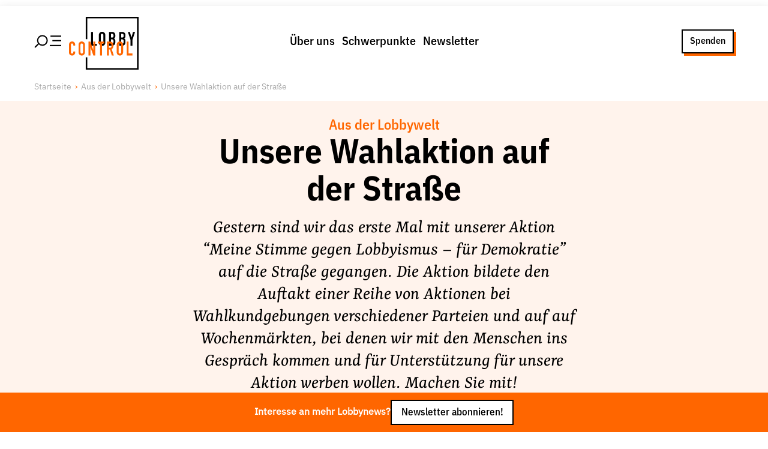

--- FILE ---
content_type: text/html; charset=utf-8
request_url: https://www.lobbycontrol.de/aus-der-lobbywelt/unsere-wahlaktion-auf-der-strasse-16724/
body_size: 32273
content:
<!DOCTYPE html><html><head><meta charSet="utf-8" data-next-head=""/><meta name="viewport" content="width=device-width" data-next-head=""/><link rel="preload" href="/fonts/IBMPlexSansVar-Roman.woff2" as="font" type="font/woff2" data-next-head=""/><link rel="preload" href="/fonts/IBMPlexSansVar-Italic.woff2" as="font" type="font/woff2" data-next-head=""/><link rel="preload" href="/fonts/YrsaVF-Ups.woff2" as="font" type="font/woff2" data-next-head=""/><link rel="preload" href="/fonts/YrsaVF-Its.woff2" as="font" type="font/woff2" data-next-head=""/><title data-next-head="">Unsere Wahlaktion auf der Straße | LobbyControl</title><meta name="robots" content="index, follow, max-snippet:-1, max-image-preview:large, max-video-preview:-1" data-next-head=""/><link rel="canonical" href="https://www.lobbycontrol.de/aus-der-lobbywelt/unsere-wahlaktion-auf-der-strasse-16724/" data-next-head=""/><meta property="og:locale" content="de_DE" data-next-head=""/><meta property="og:type" content="article" data-next-head=""/><meta property="og:title" content="Unsere Wahlaktion auf der Straße" data-next-head=""/><meta property="og:description" content="Gestern sind wir das erste Mal mit unserer Aktion “Meine Stimme gegen Lobbyismus – für Demokratie” auf die Straße gegangen. Die Aktion bildete den Auftakt einer Reihe von Aktionen bei Wahlkundgebungen verschiedener Parteien und auf auf Wochenmärkten, bei denen wir mit den Menschen ins Gespräch kommen und für Unterstützung für unsere Aktion werben wollen. Machen Sie mit!" data-next-head=""/><meta property="og:url" content="https://www.lobbycontrol.de/aus-der-lobbywelt/unsere-wahlaktion-auf-der-strasse-16724/" data-next-head=""/><meta property="og:site_name" content="LobbyControl" data-next-head=""/><meta property="article:publisher" content="https://www.facebook.com/lobbycontrol/" data-next-head=""/><meta property="article:published_time" content="2013-09-12T12:17:40+00:00" data-next-head=""/><meta property="article:modified_time" content="2022-08-16T14:35:25+00:00" data-next-head=""/><meta property="og:image" content="https://www.lobbycontrol.de/wp-content/uploads/IMG_2094-1024x768.jpg" data-next-head=""/><meta property="og:image:width" content="1024" data-next-head=""/><meta property="og:image:height" content="768" data-next-head=""/><meta property="og:image:type" content="image/jpeg" data-next-head=""/><meta name="author" content="Christina Deckwirth" data-next-head=""/><meta name="twitter:card" content="summary_large_image" data-next-head=""/><meta name="twitter:creator" content="@lobbycontrol" data-next-head=""/><meta name="twitter:site" content="@lobbycontrol" data-next-head=""/><meta name="twitter:label1" content="Verfasst von" data-next-head=""/><meta name="twitter:data1" content="Christina Deckwirth" data-next-head=""/><meta name="twitter:label2" content="Geschätzte Lesezeit" data-next-head=""/><meta name="twitter:data2" content="1 Minute" data-next-head=""/><link rel="preload" href="/_next/static/css/f409105526066cea.css" as="style"/><link rel="preload" href="/_next/static/css/c44c410af4afcbf8.css" as="style"/><link rel="preload" href="/_next/static/css/693438ef4a5d236a.css" as="style"/><link rel="preload" href="/_next/static/css/1b66a65d5f765823.css" as="style"/><link href="/fonts/fonts.css" rel="stylesheet" data-next-head=""/><script data-next-head="">                                  var _paq = window._paq = window._paq || [];                                  _paq.push(['trackPageView']);                                  _paq.push(['enableLinkTracking']);                                  (function() {                                    var u="//matomo.lobbycontrol.de/";                                    _paq.push(['setTrackerUrl', u+'matomo.php']);                                    _paq.push(['setSiteId', '2']);                                    var d=document, g=d.createElement('script'), s=d.getElementsByTagName('script')[0];                                    g.async=true; g.src=u+'matomo.js'; s.parentNode.insertBefore(g,s);                                  })();</script><script type="application/ld+json" class="yoast-schema-graph" data-next-head="">{"@context":"https://schema.org","@graph":[{"@type":"Article","@id":"https://www.lobbycontrol.de/aus-der-lobbywelt/unsere-wahlaktion-auf-der-strasse-16724/#article","isPartOf":{"@id":"https://www.lobbycontrol.de/aus-der-lobbywelt/unsere-wahlaktion-auf-der-strasse-16724/"},"author":{"name":"Christina Deckwirth","@id":"https://www.lobbycontrol.de/#/schema/person/5f1b1bb49660e1edd805793a7d8506fa"},"headline":"Unsere Wahlaktion auf der Straße","datePublished":"2013-09-12T12:17:40+00:00","dateModified":"2022-08-16T14:35:25+00:00","mainEntityOfPage":{"@id":"https://www.lobbycontrol.de/aus-der-lobbywelt/unsere-wahlaktion-auf-der-strasse-16724/"},"wordCount":262,"commentCount":1,"publisher":{"@id":"https://www.lobbycontrol.de/#organization"},"image":{"@id":"https://www.lobbycontrol.de/aus-der-lobbywelt/unsere-wahlaktion-auf-der-strasse-16724/#primaryimage"},"thumbnailUrl":"https://www.lobbycontrol.de/wp-content/uploads/IMG_2094.jpg","keywords":["Aktion","Wahlkampf"],"articleSection":["Aus der Lobbywelt"],"inLanguage":"de","potentialAction":[{"@type":"CommentAction","name":"Comment","target":["https://www.lobbycontrol.de/aus-der-lobbywelt/unsere-wahlaktion-auf-der-strasse-16724/#respond"]}]},{"@type":"WebPage","@id":"https://www.lobbycontrol.de/aus-der-lobbywelt/unsere-wahlaktion-auf-der-strasse-16724/","url":"https://www.lobbycontrol.de/aus-der-lobbywelt/unsere-wahlaktion-auf-der-strasse-16724/","name":"Unsere Wahlaktion auf der Straße | LobbyControl","isPartOf":{"@id":"https://www.lobbycontrol.de/#website"},"primaryImageOfPage":{"@id":"https://www.lobbycontrol.de/aus-der-lobbywelt/unsere-wahlaktion-auf-der-strasse-16724/#primaryimage"},"image":{"@id":"https://www.lobbycontrol.de/aus-der-lobbywelt/unsere-wahlaktion-auf-der-strasse-16724/#primaryimage"},"thumbnailUrl":"https://www.lobbycontrol.de/wp-content/uploads/IMG_2094.jpg","datePublished":"2013-09-12T12:17:40+00:00","dateModified":"2022-08-16T14:35:25+00:00","breadcrumb":{"@id":"https://www.lobbycontrol.de/aus-der-lobbywelt/unsere-wahlaktion-auf-der-strasse-16724/#breadcrumb"},"inLanguage":"de","potentialAction":[{"@type":"ReadAction","target":["https://www.lobbycontrol.de/aus-der-lobbywelt/unsere-wahlaktion-auf-der-strasse-16724/"]}]},{"@type":"ImageObject","inLanguage":"de","@id":"https://www.lobbycontrol.de/aus-der-lobbywelt/unsere-wahlaktion-auf-der-strasse-16724/#primaryimage","url":"https://www.lobbycontrol.de/wp-content/uploads/IMG_2094.jpg","contentUrl":"https://www.lobbycontrol.de/wp-content/uploads/IMG_2094.jpg","width":4320,"height":3240},{"@type":"BreadcrumbList","@id":"https://www.lobbycontrol.de/aus-der-lobbywelt/unsere-wahlaktion-auf-der-strasse-16724/#breadcrumb","itemListElement":[{"@type":"ListItem","position":1,"name":"Home","item":"https://www.lobbycontrol.de/"},{"@type":"ListItem","position":2,"name":"Unsere Wahlaktion auf der Straße"}]},{"@type":"WebSite","@id":"https://www.lobbycontrol.de/#website","url":"https://www.lobbycontrol.de/","name":"LobbyControl","description":"Wir klären auf über Lobbyismus.","publisher":{"@id":"https://www.lobbycontrol.de/#organization"},"potentialAction":[{"@type":"SearchAction","target":{"@type":"EntryPoint","urlTemplate":"https://www.lobbycontrol.de/?s={search_term_string}"},"query-input":{"@type":"PropertyValueSpecification","valueRequired":true,"valueName":"search_term_string"}}],"inLanguage":"de"},{"@type":"Organization","@id":"https://www.lobbycontrol.de/#organization","name":"LobbyControl","url":"https://www.lobbycontrol.de/","logo":{"@type":"ImageObject","inLanguage":"de","@id":"https://www.lobbycontrol.de/#/schema/logo/image/","url":"https://www.lobbycontrol.de/wp-content/uploads/lc-logo-rgb_quad.jpg","contentUrl":"https://www.lobbycontrol.de/wp-content/uploads/lc-logo-rgb_quad.jpg","width":400,"height":400,"caption":"LobbyControl"},"image":{"@id":"https://www.lobbycontrol.de/#/schema/logo/image/"},"sameAs":["https://www.facebook.com/lobbycontrol/","https://x.com/lobbycontrol","https://bsky.app/profile/lobbycontrol.bsky.social","https://bewegung.social/@lobbycontrol","https://www.linkedin.com/company/lobbycontrol","https://www.instagram.com/lobbycontrol/"]},{"@type":"Person","@id":"https://www.lobbycontrol.de/#/schema/person/5f1b1bb49660e1edd805793a7d8506fa","name":"Christina Deckwirth","image":{"@type":"ImageObject","inLanguage":"de","@id":"https://www.lobbycontrol.de/#/schema/person/image/","url":"https://secure.gravatar.com/avatar/56daf803b0f43523ecc6ed664df6e3fe2750a9b2cf39c10e52f651e329b66bd9?s=96&d=blank&r=g","contentUrl":"https://secure.gravatar.com/avatar/56daf803b0f43523ecc6ed664df6e3fe2750a9b2cf39c10e52f651e329b66bd9?s=96&d=blank&r=g","caption":"Christina Deckwirth"},"description":"Politikwissenschaftlerin, vertritt LobbyControl in unserem Berliner Büro gegenüber Politik und Medien.","honorificPrefix":"Dr.","url":"https://www.lobbycontrol.de/author/christina-deckwirth/"}]}</script><link rel="stylesheet" href="/_next/static/css/f409105526066cea.css" data-n-g=""/><link rel="stylesheet" href="/_next/static/css/c44c410af4afcbf8.css" data-n-p=""/><link rel="stylesheet" href="/_next/static/css/693438ef4a5d236a.css" data-n-p=""/><link rel="stylesheet" href="/_next/static/css/1b66a65d5f765823.css" data-n-p=""/><noscript data-n-css=""></noscript><script defer="" noModule="" src="/_next/static/chunks/polyfills-42372ed130431b0a.js"></script><script src="/_next/static/chunks/webpack-7fdedee0f91f1eaf.js" defer=""></script><script src="/_next/static/chunks/framework-77dff60c8c44585c.js" defer=""></script><script src="/_next/static/chunks/main-4dce94bc898cafaa.js" defer=""></script><script src="/_next/static/chunks/pages/_app-2f655a192d458e49.js" defer=""></script><script src="/_next/static/chunks/54e27604-9c0129f6bcdb168e.js" defer=""></script><script src="/_next/static/chunks/b258f366-7a97b0dfe3484dc6.js" defer=""></script><script src="/_next/static/chunks/0465ed09-e4191d878834d4ef.js" defer=""></script><script src="/_next/static/chunks/2e6f1b4f-a32858b195aefcd8.js" defer=""></script><script src="/_next/static/chunks/45092124-fb2f84b16a98e793.js" defer=""></script><script src="/_next/static/chunks/489b9f9a-0f15d2649aaad4f0.js" defer=""></script><script src="/_next/static/chunks/621df6e4-b695c3a5f4570430.js" defer=""></script><script src="/_next/static/chunks/0d186e42-62635737226aa637.js" defer=""></script><script src="/_next/static/chunks/86f38aeb-72b2902f976516e3.js" defer=""></script><script src="/_next/static/chunks/9255-2ea1c1410f92b7c0.js" defer=""></script><script src="/_next/static/chunks/3155-39aee2452503fab7.js" defer=""></script><script src="/_next/static/chunks/3050-56e4a304ff914bb4.js" defer=""></script><script src="/_next/static/chunks/2805-8d507663ca3ec309.js" defer=""></script><script src="/_next/static/chunks/7101-f142ac5515a59d49.js" defer=""></script><script src="/_next/static/chunks/8395-187cb0c265ed46d4.js" defer=""></script><script src="/_next/static/chunks/4927-2ae7e98e0805c722.js" defer=""></script><script src="/_next/static/chunks/5295-cf71fca5440b59e4.js" defer=""></script><script src="/_next/static/chunks/pages/%5Bcategory%5D/%5Bslug%5D-08f6fbb223ca010d.js" defer=""></script><script src="/_next/static/lHZd-yH4Zybk_5e2__nss/_buildManifest.js" defer=""></script><script src="/_next/static/lHZd-yH4Zybk_5e2__nss/_ssgManifest.js" defer=""></script></head><body><link rel="preload" as="image" imageSrcSet="https://www.lobbycontrol.de/wp-content/uploads/IMG_2127-1024x768.jpg 1024w, https://www.lobbycontrol.de/wp-content/uploads/IMG_2127-600x450.jpg 600w, https://www.lobbycontrol.de/wp-content/uploads/IMG_2127-300x225.jpg 300w, https://www.lobbycontrol.de/wp-content/uploads/IMG_2127-1102x826.jpg 1102w, https://www.lobbycontrol.de/wp-content/uploads/IMG_2127-479x359.jpg 479w, https://www.lobbycontrol.de/wp-content/uploads/IMG_2127-24x18.jpg 24w, https://www.lobbycontrol.de/wp-content/uploads/IMG_2127-33x25.jpg 33w, https://www.lobbycontrol.de/wp-content/uploads/IMG_2127-53x40.jpg 53w, https://www.lobbycontrol.de/wp-content/uploads/IMG_2127-106x80.jpg 106w" imageSizes="(max-width: 1024px) 100vw, 1024px"/><link rel="preload" as="image" imageSrcSet="https://www.lobbycontrol.de/wp-content/uploads/IMG_2111-1024x768.jpg 1024w, https://www.lobbycontrol.de/wp-content/uploads/IMG_2111-600x450.jpg 600w, https://www.lobbycontrol.de/wp-content/uploads/IMG_2111-300x225.jpg 300w, https://www.lobbycontrol.de/wp-content/uploads/IMG_2111-1102x826.jpg 1102w, https://www.lobbycontrol.de/wp-content/uploads/IMG_2111-479x359.jpg 479w, https://www.lobbycontrol.de/wp-content/uploads/IMG_2111-24x18.jpg 24w, https://www.lobbycontrol.de/wp-content/uploads/IMG_2111-33x25.jpg 33w, https://www.lobbycontrol.de/wp-content/uploads/IMG_2111-53x40.jpg 53w, https://www.lobbycontrol.de/wp-content/uploads/IMG_2111-106x80.jpg 106w" imageSizes="(max-width: 1024px) 100vw, 1024px"/><link rel="preload" as="image" imageSrcSet="https://www.lobbycontrol.de/wp-content/uploads/BannerMeineStimme.png 270w, https://www.lobbycontrol.de/wp-content/uploads/BannerMeineStimme-18x18.png 18w, https://www.lobbycontrol.de/wp-content/uploads/BannerMeineStimme-25x25.png 25w, https://www.lobbycontrol.de/wp-content/uploads/BannerMeineStimme-41x40.png 41w, https://www.lobbycontrol.de/wp-content/uploads/BannerMeineStimme-82x80.png 82w" imageSizes="(max-width: 270px) 100vw, 270px"/><div id="__next"><div class="PageWrap_container__OS5xK undefined"><div class="PageHeader_wrap__7kGxf PageHeader_idle__s1Mfd"><div class="  PageHeader_container__ygmDJ alignwide "><div class="PageHeader_hamburger__FeWfG"><svg width="44.99975px" height="23.99975px" viewBox="0 0 43.62 21.61" version="1.1" xmlns="http://www.w3.org/2000/svg" class="PageHeader_icon__saYuk"><title>Hamburger/Search</title><line class="cls-1" x1="43.62" y1="17.42" x2="25.17" y2="17.42" stroke-width="var(--border-width)" stroke="var(--color-black)"></line><line class="cls-1" x1="43.62" y1="9.58" x2="29.38" y2="9.58" stroke-width="var(--border-width)" stroke="var(--color-black)"></line><line class="cls-1" x1="7.46" y1="14.15" x2="1.06" y2="20.55" stroke-width="var(--border-width)" stroke="var(--color-black)"></line><line class="cls-1" x1="43.62" y1="2.29" x2="26.3" y2="2.29" stroke-width="var(--border-width)" stroke="var(--color-black)"></line><circle class="cls-1" cx="13.26" cy="9.2" r="7.7" stroke-width="var(--border-width)" fill="none" stroke="var(--color-black)"></circle></svg></div><div class="PageHeader_brandPlacer__cPY9w"><a title="LobbyControl Startseite" href="/"><div class="PageHeader_brand__XMUlR"><div class="Brand_container__XKeOr "><svg viewBox="0 0 79 60" version="1.1" xmlns="http://www.w3.org/2000/svg"><title>Lobbycontrol Logo</title><path d="M69.8062883,26.2155936 L66.8032923,17.1342583 L69.1212226,17.1342583 L70.8799732,23.3869333 L70.9214923,23.3869333 L72.6820697,17.1342583 L75,17.1342583 L71.9956754,26.2155936 L71.9956754,32.8689912 L69.8062883,32.8689912 M59.2066191,30.6129384 L60.1504321,30.6129384 C61.909847,30.6129384 62.0382242,29.5079155 62.0382242,27.961978 C62.0382242,26.3926094 61.7587174,25.5756005 60.1711917,25.5756005 L59.2066191,25.5756005 L59.2066191,30.6129384 L59.2066191,30.6129384 Z M59.2066191,23.5860119 L60.1919513,23.5860119 C61.6522623,23.5860119 62.0382242,22.8124445 62.0382242,21.3752819 C62.0382242,19.9842973 61.545309,19.2534874 60.1075844,19.2534874 L59.2066191,19.2534874 L59.2066191,23.5860119 Z M57.017066,17.1342583 L60.2153681,17.1342583 C63.0471392,17.1342583 64.0994001,19.0550929 64.0994001,21.110699 L64.0994001,21.6846747 C64.0994001,23.3655546 63.5621425,23.9834849 62.59757,24.6020994 C63.6257498,25.1112548 64.0994001,26.0606407 64.0994001,27.6953426 L64.0994001,28.5799083 C64.0994001,31.3211724 62.8324022,32.8671099 60.0012954,32.8671099 L57.017066,32.8671099 M47.7031614,30.6129384 L48.6471405,30.6129384 C50.4077179,30.6129384 50.5362612,29.5079155 50.5362612,27.961978 C50.5362612,26.3926094 50.2585812,25.5756005 48.6697269,25.5756005 L47.7031614,25.5756005 L47.7031614,30.6129384 Z M47.7031614,23.5860119 L48.6918151,23.5860119 C50.1501332,23.5860119 50.5362612,22.8124445 50.5362612,21.3752819 C50.5362612,19.9842973 50.0425156,19.2534874 48.6042927,19.2534874 L47.7031614,19.2534874 L47.7031614,23.5860119 Z M45.5156012,17.1342583 L48.7125747,17.1342583 C51.5436815,17.1342583 52.597271,19.0550929 52.597271,21.110699 L52.597271,21.6846747 C52.597271,23.3655546 52.0600134,23.9834849 51.0941123,24.6020994 C52.1236207,25.1112548 52.597271,26.0606407 52.597271,27.6953426 L52.597271,28.5799083 C52.597271,31.3211724 51.3309374,32.8671099 48.4978377,32.8671099 L45.5156012,32.8671099 M36.0733195,29.1545681 C36.0733195,30.2382123 36.760212,30.7465126 37.5543901,30.7465126 C38.3470734,30.7465126 39.0341321,30.2382123 39.0341321,29.1545681 L39.0341321,20.8456029 C39.0341321,19.76384 38.3470734,19.2548556 37.5543901,19.2548556 C36.760212,19.2548556 36.0733195,19.76384 36.0733195,20.8456029 L36.0733195,29.1545681 Z M33.8837664,20.8456029 C33.8837664,18.2827228 35.772887,17 37.5543901,17 C39.3343984,17 41.2235191,18.2827228 41.2235191,20.8456029 L41.2235191,29.1545681 C41.2235191,31.7186454 39.3343984,33 37.5543901,33 C35.772887,33 33.8837664,31.7186454 33.8837664,29.1545681 M25,17.1342583 L27.189387,17.1342583 L27.189387,30.6129384 L31.5236526,30.6129384 L31.5236526,32.8689912 L25,32.8689912" fill="var(--color-black)" fill-rule="nonzero"></path><polygon fill="var(--color-black)" fill-rule="nonzero" points="79 1.21974483e-16 79 60 19 60 19 45.9714099 20.7743618 45.9714099 20.7741393 58.225625 77.2250367 58.225625 77.2250367 1.77377071 20.7741393 1.77377071 20.7743618 25.3923507 19 25.3923507 19 0"></polygon><path d="M3.54662841,28 C1.43352654,28 0,29.5794459 0,31.6347439 L0,40.2939866 C0,43.1691118 1.91471105,44 3.58106169,44 C5.52442123,44 7.05882353,42.3095448 7.05882353,40.3652561 L7.05882353,39.403118 L4.85509326,39.403118 L4.85509326,40.1514477 C4.85509326,41.3901684 4.11001205,41.7550111 3.51219512,41.7550111 C2.53026801,41.7550111 2.16929699,41.0581666 2.16929699,40.1514477 L2.16929699,32.0979955 C2.16929699,31.0363082 2.42300143,30.2806236 3.51219512,30.2806236 C4.345701,30.2806236 4.85509326,31.0002174 4.85509326,31.8841871 L4.85509326,32.6681514 L7.05882353,32.6681514 L7.05882353,31.7772829 C7.05882353,29.5897657 5.55461234,28 3.54662841,28 Z M14.4619799,28 C12.6898502,28 10.8120516,29.2854165 10.8120516,31.8485523 L10.8120516,40.1514477 C10.8120516,42.7157808 12.6898502,44 14.4619799,44 C16.234936,44 18.1119082,42.7157808 18.1119082,40.1514477 L18.1119082,31.8485523 C18.1119082,29.2854165 16.234936,28 14.4619799,28 Z M57.7790531,28 C56.0062623,28 54.1291248,29.2854165 54.1291248,31.8485523 L54.1291248,40.1514477 C54.1291248,42.7157808 56.0062623,44 57.7790531,44 C59.5513481,44 61.4289813,42.7157808 61.4289813,40.1514477 L61.4289813,31.8485523 C61.4289813,29.2854165 59.5513481,28 57.7790531,28 Z M22.1061693,28.142539 L22.1061693,43.8930958 L24.2754663,43.8930958 L24.2754663,34.4142539 L24.3098445,34.4142539 L27.6498732,43.8930958 L29.7158703,43.8930958 L29.7158703,28.142539 L27.51214,28.142539 L27.51214,37.6213808 L27.4777618,37.6213808 L24.2065997,28.142539 L22.1061693,28.142539 Z M32.7116212,28.142539 L32.7116212,30.2806236 L35.2252511,30.2806236 L35.2252511,43.8930958 L37.3945481,43.8930958 L37.3945481,30.2806236 L39.9426112,30.2806236 L39.9426112,28.142539 L32.7116212,28.142539 Z M43.0416069,28.142539 L43.0416069,43.8930958 L45.2109039,43.8930958 L45.2109039,37.1581292 L46.5193687,37.1581292 L48.5509326,43.8930958 L50.8579627,43.8930958 L48.482066,36.6948775 C49.8722341,35.8989969 50.3758967,34.5876383 50.3758967,32.7750557 C50.3758967,29.7242655 49.1018651,28.142539 46.5193687,28.142539 L43.0416069,28.142539 Z M65.492109,28.142539 L65.492109,43.8930958 L72,43.8930958 L72,41.6124722 L67.661406,41.6124722 L67.661406,28.142539 L65.492109,28.142539 Z M14.4619799,30.2806236 C15.2516867,30.2806236 15.9426112,30.7648 15.9426112,31.8485523 L15.9426112,40.1514477 C15.9426112,41.2365684 15.2516867,41.7550111 14.4619799,41.7550111 C13.6717773,41.7550111 13.0157819,41.2365684 13.0157819,40.1514477 L13.0157819,31.8485523 C13.0157819,30.7648 13.6717773,30.2806236 14.4619799,30.2806236 Z M45.2109039,30.2806236 L46.3472023,30.2806236 C47.9484327,30.2806236 48.2065997,31.1135644 48.2065997,32.7037862 C48.2065997,34.2733114 47.9697538,35.1625835 46.4505022,35.1625835 L45.2109039,35.1625835 L45.2109039,30.2806236 Z M57.7790531,30.2806236 C58.5680987,30.2806236 59.2596844,30.7648 59.2596844,31.8485523 L59.2596844,40.1514477 C59.2596844,41.2365684 58.5680987,41.7550111 57.7790531,41.7550111 C56.9881894,41.7550111 56.2984218,41.2365684 56.2984218,40.1514477 L56.2984218,31.8485523 C56.2984218,30.7648 56.9881894,30.2806236 57.7790531,30.2806236 Z" fill="var(--color-red)" fill-rule="nonzero"></path></svg></div></div></a></div><div class="PageHeader_menu__wSfdu"><nav><ul class="MenuList_list___sevs MenuList_horizontal__RdB6M "><li class="MenuList_item__7PhZS" data-item="true"><a data-link="true" href="/ueber-uns/">Über uns</a></li><li class="MenuList_item__7PhZS" data-item="true"><a data-link="true" href="/schwerpunkte/">Schwerpunkte</a></li><li class="MenuList_item__7PhZS" data-item="true"><a data-link="true" href="/newsletter/">Newsletter</a></li></ul></nav></div><div class="PageHeader_ctaPlacer__vu9yV"><div class="PageHeader_cta__BJeIz"><a href="/spenden/" class="Button_link__UvISo  Button_ghost__0srtQ Button_small__AYtm6">Spenden</a></div></div></div></div><div class="" id="menu"><div class="MenuSlideout_container__5NSzl PageHeader_slideOut__hUseA alignfull"><div class="alignwide MenuSlideout_group__ZdOyV"><div class="MenuSlideout_wrap__6EYWn"><div class="Grid_container__5uqKp " style="grid-template-columns:repeat( 1, 1fr)"><nav><ul class="MenuList_list___sevs  "><li class="MenuList_item__7PhZS" data-item="true"><a data-link="true" href="/ueber-uns/">Über uns</a><nav><ul class="MenuList_list___sevs  MenuList_subMenu__g8uLB"><li class="MenuList_item__7PhZS" data-item="true"><a data-link="true" href="/ueber-uns/lobbyismus-faq/">Lobby FAQs</a></li><li class="MenuList_item__7PhZS" data-item="true"><a data-link="true" href="/ueber-uns/der-lobbycontrol-vorstand/">Team</a></li><li class="MenuList_item__7PhZS" data-item="true"><a data-link="true" href="/ueber-uns/unsere-finanzierung/">Finanzierung</a></li><li class="MenuList_item__7PhZS" data-item="true"><a data-link="true" href="/ueber-uns/jobs/">Jobs</a></li><li class="MenuList_item__7PhZS" data-item="true"><a data-link="true" href="/ueber-uns/publikationen-material/">Publikationen und Material</a></li><li class="MenuList_item__7PhZS" data-item="true"><a data-link="true" href="/ueber-uns/lobbykritische-stadtfuehrungen/">Lobbykritische Stadtführungen</a></li></ul></nav></li></ul></nav><nav><ul class="MenuList_list___sevs  "><li class="MenuList_item__7PhZS" data-item="true"><a data-link="true" href="/schwerpunkte/">Unsere Schwerpunkte</a><nav><ul class="MenuList_list___sevs  MenuList_subMenu__g8uLB"><li class="MenuList_item__7PhZS" data-item="true"><a data-link="true" href="/lobbykontrolle-und-regeln/">Lobbykontrolle und Regeln</a></li><li class="MenuList_item__7PhZS" data-item="true"><a data-link="true" href="/lobbyismus-und-klima/">Lobbyismus und Klima</a></li><li class="MenuList_item__7PhZS" data-item="true"><a data-link="true" href="/macht-der-digitalkonzerne/">Macht der Digitalkonzerne</a></li></ul></nav></li></ul></nav><nav><ul class="MenuList_list___sevs  "><li class="MenuList_item__7PhZS" data-item="true"><a data-link="true" href="/spenden-foerdern/">Spenden &amp; Fördern</a><nav><ul class="MenuList_list___sevs  MenuList_subMenu__g8uLB"><li class="MenuList_item__7PhZS" data-item="true"><a data-link="true" href="/foerdern/">Fördermitglied werden</a></li><li class="MenuList_item__7PhZS" data-item="true"><a data-link="true" href="/spenden/">Jetzt Spenden</a></li><li class="MenuList_item__7PhZS" data-item="true"><a data-link="true" href="/geschenkspende/">Geschenkspende</a></li><li class="MenuList_item__7PhZS" data-item="true"><a data-link="true" href="/mit-bussgeldern-und-geldauflagen-unserer-demokratie-helfen/">Bußgelder und Geldauflagen</a></li><li class="MenuList_item__7PhZS" data-item="true"><a data-link="true" href="/projektspende/">Projektspende</a></li></ul></nav></li></ul></nav><nav><ul class="MenuList_list___sevs  "><li class="MenuList_item__7PhZS" data-item="true"><a data-link="true" href="/presse/">Presse</a></li><li class="MenuList_item__7PhZS" data-item="true"><a data-link="true" href="/newsletter/">Newsletter</a></li><li class="MenuList_item__7PhZS" data-item="true"><a data-link="true" href="/aktuelle-appelle/">Appelle unterzeichnen</a></li><li class="MenuList_item__7PhZS" data-item="true"><a data-link="true" href="/ueber-uns/kontakt/">Kontakt</a></li><li class="MenuList_item__7PhZS" data-item="true"><a data-link="true" href="/impressum/">Impressum</a></li></ul></nav></div></div><div class="MenuSlideout_search__XqL_R"><div class="SearchForm_container__sMmHl "><form class="SearchForm_form__ccOVm"><input type="text" placeholder="Suche nach Themen, Artikeln, Studien, Personen und mehr" class="SearchForm_input__yYcSM"/><button type="submit" class="SearchForm_button__0qC6a"><svg stroke="currentColor" fill="currentColor" stroke-width="0" viewBox="0 0 512 512" class="SearchForm_icon__eI9aJ" height="1em" width="1em" xmlns="http://www.w3.org/2000/svg"><path d="M456.69 421.39 362.6 327.3a173.81 173.81 0 0 0 34.84-104.58C397.44 126.38 319.06 48 222.72 48S48 126.38 48 222.72s78.38 174.72 174.72 174.72A173.81 173.81 0 0 0 327.3 362.6l94.09 94.09a25 25 0 0 0 35.3-35.3zM97.92 222.72a124.8 124.8 0 1 1 124.8 124.8 124.95 124.95 0 0 1-124.8-124.8z"></path></svg></button></form><div class="SearchForm_previewResults__O1vus "></div><nav><ul class="MenuList_list___sevs MenuList_tagList__KZtRJ SearchForm_trends__Uqo3p"><li class="MenuList_item__7PhZS" data-item="true"><a data-link="true" href="/handelspolitik/">#Handelspolitik</a></li><li class="MenuList_item__7PhZS" data-item="true"><a data-link="true" href="/lobby-fussspur/">#Lobby-Fußspur</a></li><li class="MenuList_item__7PhZS" data-item="true"><a data-link="true" href="/konzernmacht/">#Konzernmacht</a></li><li class="MenuList_item__7PhZS" data-item="true"><a data-link="true" href="/lobbyismus-in-der-eu/">#Lobbyismus in der EU</a></li></ul></nav></div></div></div><div class="alignwide MenuSlideout_social__XyPnl"><div class="aligncenter MenuSlideout_follow__dmIr_">Folge Uns</div><div><ul class="MenuSocial_list__tCoIE"><li class="MenuSocial_item__eoN_R"><a href="https://www.facebook.com/lobbycontrol" target="_blank" rel="noreferrer"><svg stroke="currentColor" fill="currentColor" stroke-width="0" role="img" viewBox="0 0 24 24" height="1em" width="1em" xmlns="http://www.w3.org/2000/svg"><path d="M9.101 23.691v-7.98H6.627v-3.667h2.474v-1.58c0-4.085 1.848-5.978 5.858-5.978.401 0 .955.042 1.468.103a8.68 8.68 0 0 1 1.141.195v3.325a8.623 8.623 0 0 0-.653-.036 26.805 26.805 0 0 0-.733-.009c-.707 0-1.259.096-1.675.309a1.686 1.686 0 0 0-.679.622c-.258.42-.374.995-.374 1.752v1.297h3.919l-.386 2.103-.287 1.564h-3.246v8.245C19.396 23.238 24 18.179 24 12.044c0-6.627-5.373-12-12-12s-12 5.373-12 12c0 5.628 3.874 10.35 9.101 11.647Z"></path></svg></a></li><li class="MenuSocial_item__eoN_R"><a href="https://bewegung.social/@lobbycontrol " target="_blank" rel="noreferrer"><svg stroke="currentColor" fill="currentColor" stroke-width="0" role="img" viewBox="0 0 24 24" height="1em" width="1em" xmlns="http://www.w3.org/2000/svg"><path d="M23.268 5.313c-.35-2.578-2.617-4.61-5.304-5.004C17.51.242 15.792 0 11.813 0h-.03c-3.98 0-4.835.242-5.288.309C3.882.692 1.496 2.518.917 5.127.64 6.412.61 7.837.661 9.143c.074 1.874.088 3.745.26 5.611.118 1.24.325 2.47.62 3.68.55 2.237 2.777 4.098 4.96 4.857 2.336.792 4.849.923 7.256.38.265-.061.527-.132.786-.213.585-.184 1.27-.39 1.774-.753a.057.057 0 0 0 .023-.043v-1.809a.052.052 0 0 0-.02-.041.053.053 0 0 0-.046-.01 20.282 20.282 0 0 1-4.709.545c-2.73 0-3.463-1.284-3.674-1.818a5.593 5.593 0 0 1-.319-1.433.053.053 0 0 1 .066-.054c1.517.363 3.072.546 4.632.546.376 0 .75 0 1.125-.01 1.57-.044 3.224-.124 4.768-.422.038-.008.077-.015.11-.024 2.435-.464 4.753-1.92 4.989-5.604.008-.145.03-1.52.03-1.67.002-.512.167-3.63-.024-5.545zm-3.748 9.195h-2.561V8.29c0-1.309-.55-1.976-1.67-1.976-1.23 0-1.846.79-1.846 2.35v3.403h-2.546V8.663c0-1.56-.617-2.35-1.848-2.35-1.112 0-1.668.668-1.67 1.977v6.218H4.822V8.102c0-1.31.337-2.35 1.011-3.12.696-.77 1.608-1.164 2.74-1.164 1.311 0 2.302.5 2.962 1.498l.638 1.06.638-1.06c.66-.999 1.65-1.498 2.96-1.498 1.13 0 2.043.395 2.74 1.164.675.77 1.012 1.81 1.012 3.12z"></path></svg></a></li><li class="MenuSocial_item__eoN_R"><a href="https://bsky.app/profile/lobbycontrol.bsky.social" target="_blank" rel="noreferrer"><svg class="MenuSocial_bluesky__EAfMx" xmlns="http://www.w3.org/2000/svg" version="1.1" viewBox="10 10 35 35"><path d="M27.5,25.73c-1.6-3.1-5.94-8.89-9.98-11.74c-3.87-2.73-5.35-2.26-6.31-1.82c-1.12,0.51-1.32,2.23-1.32,3.24  c0,1.01,0.55,8.3,0.92,9.51c1.2,4.02,5.45,5.38,9.37,4.94c0.2-0.03,0.4-0.06,0.61-0.08c-0.2,0.03-0.41,0.06-0.61,0.08  c-5.74,0.85-10.85,2.94-4.15,10.39c7.36,7.62,10.09-1.63,11.49-6.33c1.4,4.69,3.01,13.61,11.35,6.33c6.27-6.33,1.72-9.54-4.02-10.39  c-0.2-0.02-0.41-0.05-0.61-0.08c0.21,0.03,0.41,0.05,0.61,0.08c3.92,0.44,8.18-0.92,9.37-4.94c0.36-1.22,0.92-8.5,0.92-9.51  c0-1.01-0.2-2.73-1.32-3.24c-0.97-0.44-2.44-0.91-6.31,1.82C33.44,16.85,29.1,22.63,27.5,25.73z"></path></svg></a></li><li class="MenuSocial_item__eoN_R"><a href="https://www.instagram.com/lobbycontrol/" target="_blank" rel="noreferrer"><svg stroke="currentColor" fill="currentColor" stroke-width="0" role="img" viewBox="0 0 24 24" height="1em" width="1em" xmlns="http://www.w3.org/2000/svg"><path d="M7.0301.084c-1.2768.0602-2.1487.264-2.911.5634-.7888.3075-1.4575.72-2.1228 1.3877-.6652.6677-1.075 1.3368-1.3802 2.127-.2954.7638-.4956 1.6365-.552 2.914-.0564 1.2775-.0689 1.6882-.0626 4.947.0062 3.2586.0206 3.6671.0825 4.9473.061 1.2765.264 2.1482.5635 2.9107.308.7889.72 1.4573 1.388 2.1228.6679.6655 1.3365 1.0743 2.1285 1.38.7632.295 1.6361.4961 2.9134.552 1.2773.056 1.6884.069 4.9462.0627 3.2578-.0062 3.668-.0207 4.9478-.0814 1.28-.0607 2.147-.2652 2.9098-.5633.7889-.3086 1.4578-.72 2.1228-1.3881.665-.6682 1.0745-1.3378 1.3795-2.1284.2957-.7632.4966-1.636.552-2.9124.056-1.2809.0692-1.6898.063-4.948-.0063-3.2583-.021-3.6668-.0817-4.9465-.0607-1.2797-.264-2.1487-.5633-2.9117-.3084-.7889-.72-1.4568-1.3876-2.1228C21.2982 1.33 20.628.9208 19.8378.6165 19.074.321 18.2017.1197 16.9244.0645 15.6471.0093 15.236-.005 11.977.0014 8.718.0076 8.31.0215 7.0301.0839m.1402 21.6932c-1.17-.0509-1.8053-.2453-2.2287-.408-.5606-.216-.96-.4771-1.3819-.895-.422-.4178-.6811-.8186-.9-1.378-.1644-.4234-.3624-1.058-.4171-2.228-.0595-1.2645-.072-1.6442-.079-4.848-.007-3.2037.0053-3.583.0607-4.848.05-1.169.2456-1.805.408-2.2282.216-.5613.4762-.96.895-1.3816.4188-.4217.8184-.6814 1.3783-.9003.423-.1651 1.0575-.3614 2.227-.4171 1.2655-.06 1.6447-.072 4.848-.079 3.2033-.007 3.5835.005 4.8495.0608 1.169.0508 1.8053.2445 2.228.408.5608.216.96.4754 1.3816.895.4217.4194.6816.8176.9005 1.3787.1653.4217.3617 1.056.4169 2.2263.0602 1.2655.0739 1.645.0796 4.848.0058 3.203-.0055 3.5834-.061 4.848-.051 1.17-.245 1.8055-.408 2.2294-.216.5604-.4763.96-.8954 1.3814-.419.4215-.8181.6811-1.3783.9-.4224.1649-1.0577.3617-2.2262.4174-1.2656.0595-1.6448.072-4.8493.079-3.2045.007-3.5825-.006-4.848-.0608M16.953 5.5864A1.44 1.44 0 1 0 18.39 4.144a1.44 1.44 0 0 0-1.437 1.4424M5.8385 12.012c.0067 3.4032 2.7706 6.1557 6.173 6.1493 3.4026-.0065 6.157-2.7701 6.1506-6.1733-.0065-3.4032-2.771-6.1565-6.174-6.1498-3.403.0067-6.156 2.771-6.1496 6.1738M8 12.0077a4 4 0 1 1 4.008 3.9921A3.9996 3.9996 0 0 1 8 12.0077"></path></svg></a></li><li class="MenuSocial_item__eoN_R"><a href="https://www.youtube.com/user/lobbycontrol" target="_blank" rel="noreferrer"><svg stroke="currentColor" fill="currentColor" stroke-width="0" role="img" viewBox="0 0 24 24" height="1em" width="1em" xmlns="http://www.w3.org/2000/svg"><path d="M23.498 6.186a3.016 3.016 0 0 0-2.122-2.136C19.505 3.545 12 3.545 12 3.545s-7.505 0-9.377.505A3.017 3.017 0 0 0 .502 6.186C0 8.07 0 12 0 12s0 3.93.502 5.814a3.016 3.016 0 0 0 2.122 2.136c1.871.505 9.376.505 9.376.505s7.505 0 9.377-.505a3.015 3.015 0 0 0 2.122-2.136C24 15.93 24 12 24 12s0-3.93-.502-5.814zM9.545 15.568V8.432L15.818 12l-6.273 3.568z"></path></svg></a></li><li class="MenuSocial_item__eoN_R"><a href="https://www.linkedin.com/company/lobbycontrol" target="_blank" rel="noreferrer"><svg stroke="currentColor" fill="currentColor" stroke-width="0" role="img" viewBox="0 0 24 24" height="1em" width="1em" xmlns="http://www.w3.org/2000/svg"><path d="M20.447 20.452h-3.554v-5.569c0-1.328-.027-3.037-1.852-3.037-1.853 0-2.136 1.445-2.136 2.939v5.667H9.351V9h3.414v1.561h.046c.477-.9 1.637-1.85 3.37-1.85 3.601 0 4.267 2.37 4.267 5.455v6.286zM5.337 7.433c-1.144 0-2.063-.926-2.063-2.065 0-1.138.92-2.063 2.063-2.063 1.14 0 2.064.925 2.064 2.063 0 1.139-.925 2.065-2.064 2.065zm1.782 13.019H3.555V9h3.564v11.452zM22.225 0H1.771C.792 0 0 .774 0 1.729v20.542C0 23.227.792 24 1.771 24h20.451C23.2 24 24 23.227 24 22.271V1.729C24 .774 23.2 0 22.222 0h.003z"></path></svg></a></li><li class="MenuSocial_item__eoN_R"><a href="/feed" target="_blank" rel="noreferrer"><svg stroke="currentColor" fill="currentColor" stroke-width="0" role="img" viewBox="0 0 24 24" height="1em" width="1em" xmlns="http://www.w3.org/2000/svg"><path d="M19.199 24C19.199 13.467 10.533 4.8 0 4.8V0c13.165 0 24 10.835 24 24h-4.801zM3.291 17.415c1.814 0 3.293 1.479 3.293 3.295 0 1.813-1.485 3.29-3.301 3.29C1.47 24 0 22.526 0 20.71s1.475-3.294 3.291-3.295zM15.909 24h-4.665c0-6.169-5.075-11.245-11.244-11.245V8.09c8.727 0 15.909 7.184 15.909 15.91z"></path></svg></a></li><li class="MenuSocial_item__eoN_R"><a href="/newsletter" target="_blank" rel="noreferrer"><svg stroke="currentColor" fill="currentColor" stroke-width="0" viewBox="0 0 24 24" height="1em" width="1em" xmlns="http://www.w3.org/2000/svg"><path d="M20 4H4c-1.103 0-2 .897-2 2v12c0 1.103.897 2 2 2h16c1.103 0 2-.897 2-2V6c0-1.103-.897-2-2-2zm0 2v.511l-8 6.223-8-6.222V6h16zM4 18V9.044l7.386 5.745a.994.994 0 0 0 1.228 0L20 9.044 20.002 18H4z"></path></svg></a></li></ul></div></div></div></div><div class=" alignwide"><ul class="Breadcrumb_list__YCU00"><li class="Breadcrumb_item__Odru6"><a href="/" title="Startseite">Startseite</a></li><li class="Breadcrumb_item__Odru6"><a href="/aus-der-lobbywelt" title="Aus der Lobbywelt">Aus der Lobbywelt</a></li><li class="Breadcrumb_item__Odru6">Unsere Wahlaktion auf der Straße</li></ul></div><div class="  EntryOpener_default__Bn0QP aligncenter"><div class="   "><div class="EntryOpener_titleWrap__qCif3"><a href="/aus-der-lobbywelt/"><div class="Topic_container__74j8o EntryOpener_topic__38ZYN">Aus der Lobbywelt</div></a><h1 class="Headline_h1__Aez7V EntryOpener_title__8i3s9 " id="unsere-wahlaktion-auf-der-strae">Unsere Wahlaktion auf der Straße</h1></div><div class="Excerpt_container__c5C_k EntryOpener_excerpt__H5vxp">Gestern sind wir das erste Mal mit unserer Aktion “Meine Stimme gegen Lobbyismus – für Demokratie” auf die Straße gegangen. Die Aktion bildete den Auftakt einer Reihe von Aktionen bei Wahlkundgebungen verschiedener Parteien und auf auf Wochenmärkten, bei denen wir mit den Menschen ins Gespräch kommen und für Unterstützung für unsere Aktion werben wollen. Machen Sie mit!</div><div><span>von </span><span class="EntryOpener_authors__1sIW7"><span class="EntryAuthorInfo_container__rdQX6 EntryOpener_author__v71G6"><a class="EntryAuthorInfo_author__sd5vA" href="/autor/christina-deckwirth/">Christina Deckwirth</a></span></span>12. September 2013</div></div></div><main><div class="undefined entry-content"><div class="ClassicContentBlock_classicContent__uTYt7"><div id="attachment_16727" style="width:350px" class="wp-caption alignright"><a href="https://www.lobbycontrol.de/wp-content/uploads/IMG_2127.jpg"><img decoding="async" aria-describedby="caption-attachment-16727" class="alignright wp-image-16728" alt="Infotisch Meine Stimme für Demokratie" src="https://www.lobbycontrol.de/wp-content/uploads/IMG_2127-1024x768.jpg" width="340" srcSet="https://www.lobbycontrol.de/wp-content/uploads/IMG_2127-1024x768.jpg 1024w, https://www.lobbycontrol.de/wp-content/uploads/IMG_2127-600x450.jpg 600w, https://www.lobbycontrol.de/wp-content/uploads/IMG_2127-300x225.jpg 300w, https://www.lobbycontrol.de/wp-content/uploads/IMG_2127-1102x826.jpg 1102w, https://www.lobbycontrol.de/wp-content/uploads/IMG_2127-479x359.jpg 479w, https://www.lobbycontrol.de/wp-content/uploads/IMG_2127-24x18.jpg 24w, https://www.lobbycontrol.de/wp-content/uploads/IMG_2127-33x25.jpg 33w, https://www.lobbycontrol.de/wp-content/uploads/IMG_2127-53x40.jpg 53w, https://www.lobbycontrol.de/wp-content/uploads/IMG_2127-106x80.jpg 106w" sizes="(max-width: 1024px) 100vw, 1024px"/></a><p id="caption-attachment-16727" class="wp-caption-text"><span class="media-license__caption">Christina Deckwirth im Gespräch mit Passanten</span></p></div>
<p>Gestern sind wir das erste Mal mit unserer <a href="https://www.lobbycontrol.de/2013/08/aktionmeinestimme/">Aktion „Meine Stimme gegen Lobbyismus – für Demokratie“</a> auf die Straße gegangen. Parallel zu einer Wahlkundgebung der Linken mit Gregor Gysi in Berlin-Marzahn sammelten wir vor Ort Stimmen und Botschaften.</p>
<p>Die Aktion bildete den Auftakt einer Reihe von Aktionen bei Wahlkundgebungen verschiedener Parteien und auf Wochenmärkten, bei denen wir mit den Menschen ins Gespräch kommen und für Unterstützung für unsere Aktion werben wollen.</p>
<div id="attachment_16734" style="width:350px" class="wp-caption alignleft"><a href="https://www.lobbycontrol.de/wp-content/uploads/IMG_2111.jpg"><img decoding="async" aria-describedby="caption-attachment-16734" class="alignright wp-image-16734" alt="Die Unterschrift landet in der Wahlurne" src="https://www.lobbycontrol.de/wp-content/uploads/IMG_2111-1024x768.jpg" width="340" srcSet="https://www.lobbycontrol.de/wp-content/uploads/IMG_2111-1024x768.jpg 1024w, https://www.lobbycontrol.de/wp-content/uploads/IMG_2111-600x450.jpg 600w, https://www.lobbycontrol.de/wp-content/uploads/IMG_2111-300x225.jpg 300w, https://www.lobbycontrol.de/wp-content/uploads/IMG_2111-1102x826.jpg 1102w, https://www.lobbycontrol.de/wp-content/uploads/IMG_2111-479x359.jpg 479w, https://www.lobbycontrol.de/wp-content/uploads/IMG_2111-24x18.jpg 24w, https://www.lobbycontrol.de/wp-content/uploads/IMG_2111-33x25.jpg 33w, https://www.lobbycontrol.de/wp-content/uploads/IMG_2111-53x40.jpg 53w, https://www.lobbycontrol.de/wp-content/uploads/IMG_2111-106x80.jpg 106w" sizes="(max-width: 1024px) 100vw, 1024px"/></a><p id="caption-attachment-16734" class="wp-caption-text"><span class="media-license__caption">Die ausgefüllten Stimmzettel landen direkt in unserer Wahlurne</span></p></div>
<p>Das Interesse an unserer Aktion war groß – wir haben mit vielen Menschen diskutiert, unsere Forderungen erklärt und zugehört. Eines wurde in unseren Gesprächen vor Ort dabei noch einmal besonders deutlich: Das Thema Lobbyismus sorgt bei vielen Menschen für viel Empörung.</p>
<p>Nach Hause gegangen sind wir einem Packen ausgefüllter Stimmzettel und mit Lust auf mehr Gespräche vor Ort! Nun geht es in den nächsten Tagen weiter: Wir werden weitere Wahlkundgebungen besuchen und auf Wochenmärkten unseren Stand aufbauen.</p>
<h2>Unterstützen Sie unsere Kampagne für mehr Demokratie</h2>
<p><a href="https://www.lobbycontrol.de/2013/09/aktion-zur-wahl-mitmachen-und-material-bestellen/"><img decoding="async" class="alignleft wp-image-16578" alt="BannerMeineStimme" src="https://www.lobbycontrol.de/wp-content/uploads/BannerMeineStimme.png" width="200" srcSet="https://www.lobbycontrol.de/wp-content/uploads/BannerMeineStimme.png 270w, https://www.lobbycontrol.de/wp-content/uploads/BannerMeineStimme-18x18.png 18w, https://www.lobbycontrol.de/wp-content/uploads/BannerMeineStimme-25x25.png 25w, https://www.lobbycontrol.de/wp-content/uploads/BannerMeineStimme-41x40.png 41w, https://www.lobbycontrol.de/wp-content/uploads/BannerMeineStimme-82x80.png 82w" sizes="(max-width: 270px) 100vw, 270px"/></a>Machen auch Sie mit bei unserer Kampagne:</p>
<ul>
<li><a href="https://www.lobbycontrol.de/2013/08/aktionmeinestimme/"> Unterschreiben Sie unsere Forderungen für mehr Transparenz und Lobbyregulierung</a> und senden Sie der nächsten Bundesregierung eine klare Botschaft für mehr Demokratie!</li>
<li>Bestellen Sie unser <a href="https://www.lobbycontrol.de/2013/09/aktion-zur-wahl-mitmachen-und-material-bestellen/">Mitmachpaket mit Stimmzetteln und Flyern</a>, um bei Ihnen vor Ort weitere Stimmen und Botschaften zu sammeln.</li>
</ul>
<p> </p>
<p>Fotos: Lobbycontrol</p>
</div><div class="VisiblePopUp_background__DEmkp"><div class="VisiblePopUp_container__Wkfy4 VisiblePopUp_orange__R5B8J alignfull"><div class="VisiblePopUp_content__mlvqp VisiblePopUp_orange__R5B8J alignwide"><div><h1 class="Headline_h1__Aez7V  " id="bleiben-sie-informiert-ber-lobbyismus">Bleiben Sie informiert über Lobbyismus.</h1><h3 class="Headline_h3__xEkgs VisiblePopUp_subtitle__USepi " id="abonnieren-sie-unseren-kostenlosen-newsletter">Abonnieren Sie unseren kostenlosen Newsletter.</h3></div><div class="VisiblePopUp_column_2__19XNd"><div class="NewsletterRegisterform_container__rmkaI alignwide  "><span class="Title_container__wWK3_   "></span><form class="NewsletterRegisterform_form__elRa7"><input type="text" placeholder="E-Mail-Adresse" class="NewsletterRegisterform_input__jRIYI" data-key="email"/><input type="hidden" class="move-code" data-key="move_code" value="LCW0000"/><input type="submit" class="NewsletterRegisterform_button__xAJB9" value="Anmelden"/></form></div><p class="VisiblePopUp_gdprNotice__3CSXg">Datenschutzhinweis: Wir verarbeiten Ihre Daten auf der Grundlage der EU-Datenschutz-Grundverordnung (Art. 6 Abs. 1). Sie können der Verwendung Ihrer Daten jederzeit widersprechen. Zur <a rel="privacy-policy" href="/datenschutz/">Datenschutzerklärung</a>.</p></div></div></div></div></div></main><div class="EntryAuthorBox_container__NAtXX alignwide"><div class="Avatar_container__sVdKM  EntryAuthorBox_avatar__0o6ZQ" style="width:120px;height:120px"><img alt="Foto von Christina Deckwirth" loading="lazy" decoding="async" data-nimg="fill" class="Avatar_image__K6JTJ" style="position:absolute;height:100%;width:100%;left:0;top:0;right:0;bottom:0;color:transparent" sizes="100vw" srcSet="/_next/image/?url=https%3A%2F%2Fwww.lobbycontrol.de%2Fwp-content%2Fuploads%2Fchristina-deckwirth-lc25.png&amp;w=640&amp;q=75 640w, /_next/image/?url=https%3A%2F%2Fwww.lobbycontrol.de%2Fwp-content%2Fuploads%2Fchristina-deckwirth-lc25.png&amp;w=750&amp;q=75 750w, /_next/image/?url=https%3A%2F%2Fwww.lobbycontrol.de%2Fwp-content%2Fuploads%2Fchristina-deckwirth-lc25.png&amp;w=828&amp;q=75 828w, /_next/image/?url=https%3A%2F%2Fwww.lobbycontrol.de%2Fwp-content%2Fuploads%2Fchristina-deckwirth-lc25.png&amp;w=1080&amp;q=75 1080w, /_next/image/?url=https%3A%2F%2Fwww.lobbycontrol.de%2Fwp-content%2Fuploads%2Fchristina-deckwirth-lc25.png&amp;w=1200&amp;q=75 1200w, /_next/image/?url=https%3A%2F%2Fwww.lobbycontrol.de%2Fwp-content%2Fuploads%2Fchristina-deckwirth-lc25.png&amp;w=1920&amp;q=75 1920w, /_next/image/?url=https%3A%2F%2Fwww.lobbycontrol.de%2Fwp-content%2Fuploads%2Fchristina-deckwirth-lc25.png&amp;w=2048&amp;q=75 2048w, /_next/image/?url=https%3A%2F%2Fwww.lobbycontrol.de%2Fwp-content%2Fuploads%2Fchristina-deckwirth-lc25.png&amp;w=3840&amp;q=75 3840w" src="/_next/image/?url=https%3A%2F%2Fwww.lobbycontrol.de%2Fwp-content%2Fuploads%2Fchristina-deckwirth-lc25.png&amp;w=3840&amp;q=75"/></div><div class="EntryAuthorBox_body__7XmLN"><a href="/autor/christina-deckwirth/"><div class="TeaserTitle_container__CgoUq  TeaserTitle_small__nXtWY"><span class="TeaserTitle_kicker__JmFQG">Autorin</span><span class="Title_container__wWK3_ Title_inherit__rs87l TeaserTitle_title__JW2ek ">Christina Deckwirth</span></div></a><div class="Description_container__7e3P8  ">Politikwissenschaftlerin, vertritt LobbyControl in unserem Berliner Büro gegenüber Politik und Medien.</div><div class="EntryAuthorBox_rel__W9h1O"><ul class="EntryAuthorBox_linkList__IIcZV"></ul></div></div></div><div class="  alignwide comment-content entry-content "><div class="SectionTitle_container__k4gbc "><div class="SectionTitle_header__QzGZT"><span class="Title_container__wWK3_ Title_section__qbv3m  ">Schlagworte</span><a class="SectionTitle_readmore__qMtWH" href="/schwerpunkte/">Zur Themenübersicht</a></div><p class="SectionTitle_prolog__3KZTj"></p></div><div class="TagList_container__QzBrP "><a href="https://www.lobbycontrol.de/schlagwort/aktion/" class="Tag_container__OxVAj " title="">Aktion</a><a href="https://www.lobbycontrol.de/schlagwort/wahlkampf/" class="Tag_container__OxVAj " title="">Wahlkampf</a></div></div><div class="  entry-content "><div class="SectionTitle_container__k4gbc "><div class="SectionTitle_header__QzGZT"><span class="Title_container__wWK3_ Title_section__qbv3m  ">Teilen</span></div><p class="SectionTitle_prolog__3KZTj"></p></div><ul class="EntryShareBar_container__TGOXV "><li><a href="https://www.facebook.com/sharer.php?u=https://www.lobbycontrol.de/aus-der-lobbywelt/unsere-wahlaktion-auf-der-strasse-16724/" title="Auf Facebook teilen" class="ShareButton_link__9AomW" data-facebook="true"><svg stroke="currentColor" fill="currentColor" stroke-width="0" role="img" viewBox="0 0 24 24" height="1em" width="1em" xmlns="http://www.w3.org/2000/svg"><path d="M9.101 23.691v-7.98H6.627v-3.667h2.474v-1.58c0-4.085 1.848-5.978 5.858-5.978.401 0 .955.042 1.468.103a8.68 8.68 0 0 1 1.141.195v3.325a8.623 8.623 0 0 0-.653-.036 26.805 26.805 0 0 0-.733-.009c-.707 0-1.259.096-1.675.309a1.686 1.686 0 0 0-.679.622c-.258.42-.374.995-.374 1.752v1.297h3.919l-.386 2.103-.287 1.564h-3.246v8.245C19.396 23.238 24 18.179 24 12.044c0-6.627-5.373-12-12-12s-12 5.373-12 12c0 5.628 3.874 10.35 9.101 11.647Z"></path></svg></a></li><li><a href="https://x.com/share?url=https://www.lobbycontrol.de/aus-der-lobbywelt/unsere-wahlaktion-auf-der-strasse-16724/&amp;text=Unsere%20Wahlaktion%20auf%20der%20Stra%C3%9Fe&amp;via=lobbycontrol" class="ShareButton_link__9AomW" title="Auf X teilen" data-twitter="true"><svg stroke="currentColor" fill="currentColor" stroke-width="0" role="img" viewBox="0 0 24 24" height="1em" width="1em" xmlns="http://www.w3.org/2000/svg"><path d="M18.901 1.153h3.68l-8.04 9.19L24 22.846h-7.406l-5.8-7.584-6.638 7.584H.474l8.6-9.83L0 1.154h7.594l5.243 6.932ZM17.61 20.644h2.039L6.486 3.24H4.298Z"></path></svg></a></li><li><a href="https://api.whatsapp.com/send?text=Unsere%20Wahlaktion%20auf%20der%20Stra%C3%9Fe https://www.lobbycontrol.de/aus-der-lobbywelt/unsere-wahlaktion-auf-der-strasse-16724/" class="ShareButton_link__9AomW" title="Mit Whatsapp teilen" data-whatsapp="true"><svg stroke="currentColor" fill="currentColor" stroke-width="0" role="img" viewBox="0 0 24 24" height="1em" width="1em" xmlns="http://www.w3.org/2000/svg"><path d="M17.472 14.382c-.297-.149-1.758-.867-2.03-.967-.273-.099-.471-.148-.67.15-.197.297-.767.966-.94 1.164-.173.199-.347.223-.644.075-.297-.15-1.255-.463-2.39-1.475-.883-.788-1.48-1.761-1.653-2.059-.173-.297-.018-.458.13-.606.134-.133.298-.347.446-.52.149-.174.198-.298.298-.497.099-.198.05-.371-.025-.52-.075-.149-.669-1.612-.916-2.207-.242-.579-.487-.5-.669-.51-.173-.008-.371-.01-.57-.01-.198 0-.52.074-.792.372-.272.297-1.04 1.016-1.04 2.479 0 1.462 1.065 2.875 1.213 3.074.149.198 2.096 3.2 5.077 4.487.709.306 1.262.489 1.694.625.712.227 1.36.195 1.871.118.571-.085 1.758-.719 2.006-1.413.248-.694.248-1.289.173-1.413-.074-.124-.272-.198-.57-.347m-5.421 7.403h-.004a9.87 9.87 0 01-5.031-1.378l-.361-.214-3.741.982.998-3.648-.235-.374a9.86 9.86 0 01-1.51-5.26c.001-5.45 4.436-9.884 9.888-9.884 2.64 0 5.122 1.03 6.988 2.898a9.825 9.825 0 012.893 6.994c-.003 5.45-4.437 9.884-9.885 9.884m8.413-18.297A11.815 11.815 0 0012.05 0C5.495 0 .16 5.335.157 11.892c0 2.096.547 4.142 1.588 5.945L.057 24l6.305-1.654a11.882 11.882 0 005.683 1.448h.005c6.554 0 11.89-5.335 11.893-11.893a11.821 11.821 0 00-3.48-8.413Z"></path></svg></a></li><li><a href="https://getpocket.com/save?url=https://www.lobbycontrol.de/aus-der-lobbywelt/unsere-wahlaktion-auf-der-strasse-16724/&amp;title=Unsere%20Wahlaktion%20auf%20der%20Stra%C3%9Fe " class="ShareButton_link__9AomW" title="Speichern im Pocket" data-getpocket="true"><svg stroke="currentColor" fill="currentColor" stroke-width="0" role="img" viewBox="0 0 24 24" height="1em" width="1em" xmlns="http://www.w3.org/2000/svg"><path d="M18.813 10.259l-5.646 5.419c-.32.305-.73.458-1.141.458-.41 0-.821-.153-1.141-.458l-5.646-5.419c-.657-.628-.677-1.671-.049-2.326.63-.657 1.671-.679 2.325-.05l4.511 4.322 4.517-4.322c.66-.631 1.697-.607 2.326.049.631.645.615 1.695-.045 2.326l-.011.001zm5.083-7.546c-.299-.858-1.125-1.436-2.041-1.436H2.179c-.9 0-1.717.564-2.037 1.405-.094.25-.142.511-.142.774v7.245l.084 1.441c.348 3.277 2.047 6.142 4.682 8.139.045.036.094.07.143.105l.03.023c1.411 1.03 2.989 1.728 4.694 2.072.786.158 1.591.24 2.389.24.739 0 1.481-.067 2.209-.204.088-.029.176-.045.264-.06.023 0 .049-.015.074-.029 1.633-.36 3.148-1.036 4.508-2.025l.029-.031.135-.105c2.627-1.995 4.324-4.862 4.686-8.148L24 10.678V3.445c0-.251-.031-.5-.121-.742l.017.01z"></path></svg></a></li><li><a href="mailto:?subject=Unsere%20Wahlaktion%20auf%20der%20Stra%C3%9Fe&amp;body=Ich habe einen Link für dich gefunden: https://www.lobbycontrol.de/aus-der-lobbywelt/unsere-wahlaktion-auf-der-strasse-16724/" class="ShareButton_link__9AomW" title="Per E-Mail teilen" data-mail="true"><svg stroke="currentColor" fill="currentColor" stroke-width="0" viewBox="0 0 24 24" height="1em" width="1em" xmlns="http://www.w3.org/2000/svg"><path d="M20 4H4c-1.103 0-2 .897-2 2v12c0 1.103.897 2 2 2h16c1.103 0 2-.897 2-2V6c0-1.103-.897-2-2-2zm0 2v.511l-8 6.223-8-6.222V6h16zM4 18V9.044l7.386 5.745a.994.994 0 0 0 1.228 0L20 9.044 20.002 18H4z"></path></svg></a></li><li><a class="ShareButton_link__9AomW" data-print="true" title="Ausdrucken."><svg stroke="currentColor" fill="currentColor" stroke-width="0" viewBox="0 0 24 24" height="1em" width="1em" xmlns="http://www.w3.org/2000/svg"><path d="M19 7h-1V2H6v5H5c-1.654 0-3 1.346-3 3v7c0 1.103.897 2 2 2h2v3h12v-3h2c1.103 0 2-.897 2-2v-7c0-1.654-1.346-3-3-3zM8 4h8v3H8V4zm8 16H8v-4h8v4zm4-3h-2v-3H6v3H4v-7c0-.551.449-1 1-1h14c.552 0 1 .449 1 1v7z"></path><path d="M14 10h4v2h-4z"></path></svg></a></li><li><a href="https://www.linkedin.com/shareArticle?url=Unsere%20Wahlaktion%20auf%20der%20Stra%C3%9Fe&amp;title=https://www.lobbycontrol.de/aus-der-lobbywelt/unsere-wahlaktion-auf-der-strasse-16724/ &amp;title=" data-linkedin="true" title="Teilen auf LinkedIn" class="ShareButton_link__9AomW"><svg stroke="currentColor" fill="currentColor" stroke-width="0" role="img" viewBox="0 0 24 24" height="1em" width="1em" xmlns="http://www.w3.org/2000/svg"><path d="M20.447 20.452h-3.554v-5.569c0-1.328-.027-3.037-1.852-3.037-1.853 0-2.136 1.445-2.136 2.939v5.667H9.351V9h3.414v1.561h.046c.477-.9 1.637-1.85 3.37-1.85 3.601 0 4.267 2.37 4.267 5.455v6.286zM5.337 7.433c-1.144 0-2.063-.926-2.063-2.065 0-1.138.92-2.063 2.063-2.063 1.14 0 2.064.925 2.064 2.063 0 1.139-.925 2.065-2.064 2.065zm1.782 13.019H3.555V9h3.564v11.452zM22.225 0H1.771C.792 0 0 .774 0 1.729v20.542C0 23.227.792 24 1.771 24h20.451C23.2 24 24 23.227 24 22.271V1.729C24 .774 23.2 0 22.222 0h.003z"></path></svg></a></li><li><a href="https://reddit.com/submit?url=https://www.lobbycontrol.de/aus-der-lobbywelt/unsere-wahlaktion-auf-der-strasse-16724/&amp;title=Unsere%20Wahlaktion%20auf%20der%20Stra%C3%9Fe" data-reddit="true" title="Teilen auf Reddit" class="ShareButton_link__9AomW"><svg stroke="currentColor" fill="currentColor" stroke-width="0" role="img" viewBox="0 0 24 24" height="1em" width="1em" xmlns="http://www.w3.org/2000/svg"><path d="M12 0C5.373 0 0 5.373 0 12c0 3.314 1.343 6.314 3.515 8.485l-2.286 2.286C.775 23.225 1.097 24 1.738 24H12c6.627 0 12-5.373 12-12S18.627 0 12 0Zm4.388 3.199c1.104 0 1.999.895 1.999 1.999 0 1.105-.895 2-1.999 2-.946 0-1.739-.657-1.947-1.539v.002c-1.147.162-2.032 1.15-2.032 2.341v.007c1.776.067 3.4.567 4.686 1.363.473-.363 1.064-.58 1.707-.58 1.547 0 2.802 1.254 2.802 2.802 0 1.117-.655 2.081-1.601 2.531-.088 3.256-3.637 5.876-7.997 5.876-4.361 0-7.905-2.617-7.998-5.87-.954-.447-1.614-1.415-1.614-2.538 0-1.548 1.255-2.802 2.803-2.802.645 0 1.239.218 1.712.585 1.275-.79 2.881-1.291 4.64-1.365v-.01c0-1.663 1.263-3.034 2.88-3.207.188-.911.993-1.595 1.959-1.595Zm-8.085 8.376c-.784 0-1.459.78-1.506 1.797-.047 1.016.64 1.429 1.426 1.429.786 0 1.371-.369 1.418-1.385.047-1.017-.553-1.841-1.338-1.841Zm7.406 0c-.786 0-1.385.824-1.338 1.841.047 1.017.634 1.385 1.418 1.385.785 0 1.473-.413 1.426-1.429-.046-1.017-.721-1.797-1.506-1.797Zm-3.703 4.013c-.974 0-1.907.048-2.77.135-.147.015-.241.168-.183.305.483 1.154 1.622 1.964 2.953 1.964 1.33 0 2.47-.81 2.953-1.964.057-.137-.037-.29-.184-.305-.863-.087-1.795-.135-2.769-.135Z"></path></svg></a></li></ul></div><div class="  entry-content "><div class="SectionTitle_container__k4gbc "><div class="SectionTitle_header__QzGZT"><span class="Title_container__wWK3_ Title_section__qbv3m  ">Kommentare</span></div><p class="SectionTitle_prolog__3KZTj"></p></div><div class="CommentForm_container__0brfF "><span class="Title_container__wWK3_ Title_highlight__x8gvP  ">Schreiben Sie einen Kommentar.</span><div class="CommentForm_intro__CmacK"><p>Pflichtfelder sind mit * markiert. Neue Kommentare erscheinen erst nach Freigabe auf der Webseite.</p></div><div class="CommentForm_intro__CmacK"><p>Durch Absenden des Kommentars akzeptieren Sie die Speicherung und Verarbeitung Ihrer Daten gemäß unserer <a href="/datenschutz/">Datenschutzerklärung</a>.</p></div><form id="commentform" class="CommentForm_spacing_bottom__46oRy" action="/wp-comments-post.php" method="post"><div class=" CommentForm_textarea__QwWdk"><style data-emotion="css 1hxbrd3">.css-1hxbrd3{width:100%;}.css-1hxbrd3 fieldset{border-radius:0;border-color:var(--gray-dark);border-width:2px;}</style><style data-emotion="css edv430">.css-edv430{display:-webkit-inline-box;display:-webkit-inline-flex;display:-ms-inline-flexbox;display:inline-flex;-webkit-flex-direction:column;-ms-flex-direction:column;flex-direction:column;position:relative;min-width:0;padding:0;margin:0;border:0;vertical-align:top;margin-top:16px;margin-bottom:8px;width:100%;width:100%;}.css-edv430 fieldset{border-radius:0;border-color:var(--gray-dark);border-width:2px;}</style><div class="MuiFormControl-root MuiFormControl-marginNormal MuiFormControl-fullWidth MuiTextField-root css-edv430"><style data-emotion="css aqpfg7">.css-aqpfg7{display:block;transform-origin:top left;white-space:nowrap;overflow:hidden;text-overflow:ellipsis;max-width:100%;position:absolute;left:0;top:0;-webkit-transform:translate(0, 20px) scale(1);-moz-transform:translate(0, 20px) scale(1);-ms-transform:translate(0, 20px) scale(1);transform:translate(0, 20px) scale(1);-webkit-transition:color 200ms cubic-bezier(0.0, 0, 0.2, 1) 0ms,-webkit-transform 200ms cubic-bezier(0.0, 0, 0.2, 1) 0ms,max-width 200ms cubic-bezier(0.0, 0, 0.2, 1) 0ms;transition:color 200ms cubic-bezier(0.0, 0, 0.2, 1) 0ms,transform 200ms cubic-bezier(0.0, 0, 0.2, 1) 0ms,max-width 200ms cubic-bezier(0.0, 0, 0.2, 1) 0ms;z-index:1;pointer-events:none;-webkit-transform:translate(14px, 16px) scale(1);-moz-transform:translate(14px, 16px) scale(1);-ms-transform:translate(14px, 16px) scale(1);transform:translate(14px, 16px) scale(1);max-width:calc(100% - 24px);}</style><style data-emotion="css 160rfsr">.css-160rfsr{color:rgba(0, 0, 0, 0.6);font-family:"Roboto","Helvetica","Arial",sans-serif;font-weight:400;font-size:1rem;line-height:1.4375em;letter-spacing:0.00938em;padding:0;position:relative;display:block;transform-origin:top left;white-space:nowrap;overflow:hidden;text-overflow:ellipsis;max-width:100%;position:absolute;left:0;top:0;-webkit-transform:translate(0, 20px) scale(1);-moz-transform:translate(0, 20px) scale(1);-ms-transform:translate(0, 20px) scale(1);transform:translate(0, 20px) scale(1);-webkit-transition:color 200ms cubic-bezier(0.0, 0, 0.2, 1) 0ms,-webkit-transform 200ms cubic-bezier(0.0, 0, 0.2, 1) 0ms,max-width 200ms cubic-bezier(0.0, 0, 0.2, 1) 0ms;transition:color 200ms cubic-bezier(0.0, 0, 0.2, 1) 0ms,transform 200ms cubic-bezier(0.0, 0, 0.2, 1) 0ms,max-width 200ms cubic-bezier(0.0, 0, 0.2, 1) 0ms;z-index:1;pointer-events:none;-webkit-transform:translate(14px, 16px) scale(1);-moz-transform:translate(14px, 16px) scale(1);-ms-transform:translate(14px, 16px) scale(1);transform:translate(14px, 16px) scale(1);max-width:calc(100% - 24px);}.css-160rfsr.Mui-focused{color:#1976d2;}.css-160rfsr.Mui-disabled{color:rgba(0, 0, 0, 0.38);}.css-160rfsr.Mui-error{color:#d32f2f;}</style><label class="MuiFormLabel-root MuiInputLabel-root MuiInputLabel-formControl MuiInputLabel-animated MuiInputLabel-outlined MuiFormLabel-colorPrimary Mui-required MuiInputLabel-root MuiInputLabel-formControl MuiInputLabel-animated MuiInputLabel-outlined css-160rfsr" data-shrink="false" for="_R_p6j6_" id="_R_p6j6_-label">Dein Kommentar<style data-emotion="css b6x67f">.css-b6x67f.Mui-error{color:#d32f2f;}</style><span aria-hidden="true" class="MuiFormLabel-asterisk MuiInputLabel-asterisk css-b6x67f"> <!-- -->*</span></label><style data-emotion="css-global 1prfaxn">@-webkit-keyframes mui-auto-fill{from{display:block;}}@keyframes mui-auto-fill{from{display:block;}}@-webkit-keyframes mui-auto-fill-cancel{from{display:block;}}@keyframes mui-auto-fill-cancel{from{display:block;}}</style><style data-emotion="css 11vm0qa">.css-11vm0qa{font-family:"Roboto","Helvetica","Arial",sans-serif;font-weight:400;font-size:1rem;line-height:1.4375em;letter-spacing:0.00938em;color:rgba(0, 0, 0, 0.87);box-sizing:border-box;position:relative;cursor:text;display:-webkit-inline-box;display:-webkit-inline-flex;display:-ms-inline-flexbox;display:inline-flex;-webkit-align-items:center;-webkit-box-align:center;-ms-flex-align:center;align-items:center;padding:4px 0 5px;width:100%;position:relative;border-radius:4px;padding:16.5px 14px;}.css-11vm0qa.Mui-disabled{color:rgba(0, 0, 0, 0.38);cursor:default;}.css-11vm0qa:hover .MuiOutlinedInput-notchedOutline{border-color:rgba(0, 0, 0, 0.87);}@media (hover: none){.css-11vm0qa:hover .MuiOutlinedInput-notchedOutline{border-color:rgba(0, 0, 0, 0.23);}}.css-11vm0qa.Mui-focused .MuiOutlinedInput-notchedOutline{border-width:2px;}.css-11vm0qa.Mui-focused .MuiOutlinedInput-notchedOutline{border-color:#1976d2;}.css-11vm0qa.Mui-error .MuiOutlinedInput-notchedOutline{border-color:#d32f2f;}.css-11vm0qa.Mui-disabled .MuiOutlinedInput-notchedOutline{border-color:rgba(0, 0, 0, 0.26);}</style><div class="MuiInputBase-root MuiOutlinedInput-root MuiInputBase-colorPrimary MuiInputBase-fullWidth MuiInputBase-formControl MuiInputBase-multiline css-11vm0qa"><style data-emotion="css s63k3s">.css-s63k3s{font:inherit;letter-spacing:inherit;color:currentColor;padding:4px 0 5px;border:0;box-sizing:content-box;background:none;height:1.4375em;margin:0;-webkit-tap-highlight-color:transparent;display:block;min-width:0;width:100%;-webkit-animation-name:mui-auto-fill-cancel;animation-name:mui-auto-fill-cancel;-webkit-animation-duration:10ms;animation-duration:10ms;height:auto;resize:none;padding:0;padding-top:0;padding:16.5px 14px;padding:0;}.css-s63k3s::-webkit-input-placeholder{color:currentColor;opacity:0.42;-webkit-transition:opacity 200ms cubic-bezier(0.4, 0, 0.2, 1) 0ms;transition:opacity 200ms cubic-bezier(0.4, 0, 0.2, 1) 0ms;}.css-s63k3s::-moz-placeholder{color:currentColor;opacity:0.42;-webkit-transition:opacity 200ms cubic-bezier(0.4, 0, 0.2, 1) 0ms;transition:opacity 200ms cubic-bezier(0.4, 0, 0.2, 1) 0ms;}.css-s63k3s::-ms-input-placeholder{color:currentColor;opacity:0.42;-webkit-transition:opacity 200ms cubic-bezier(0.4, 0, 0.2, 1) 0ms;transition:opacity 200ms cubic-bezier(0.4, 0, 0.2, 1) 0ms;}.css-s63k3s:focus{outline:0;}.css-s63k3s:invalid{box-shadow:none;}.css-s63k3s::-webkit-search-decoration{-webkit-appearance:none;}label[data-shrink=false]+.MuiInputBase-formControl .css-s63k3s::-webkit-input-placeholder{opacity:0!important;}label[data-shrink=false]+.MuiInputBase-formControl .css-s63k3s::-moz-placeholder{opacity:0!important;}label[data-shrink=false]+.MuiInputBase-formControl .css-s63k3s::-ms-input-placeholder{opacity:0!important;}label[data-shrink=false]+.MuiInputBase-formControl .css-s63k3s:focus::-webkit-input-placeholder{opacity:0.42;}label[data-shrink=false]+.MuiInputBase-formControl .css-s63k3s:focus::-moz-placeholder{opacity:0.42;}label[data-shrink=false]+.MuiInputBase-formControl .css-s63k3s:focus::-ms-input-placeholder{opacity:0.42;}.css-s63k3s.Mui-disabled{opacity:1;-webkit-text-fill-color:rgba(0, 0, 0, 0.38);}.css-s63k3s:-webkit-autofill{-webkit-animation-duration:5000s;animation-duration:5000s;-webkit-animation-name:mui-auto-fill;animation-name:mui-auto-fill;}.css-s63k3s:-webkit-autofill{border-radius:inherit;}</style><textarea aria-invalid="false" id="_R_p6j6_" name="comment" required="" class="MuiInputBase-input MuiOutlinedInput-input MuiInputBase-inputMultiline css-s63k3s"></textarea><textarea aria-hidden="true" class="MuiInputBase-input MuiOutlinedInput-input MuiInputBase-inputMultiline css-s63k3s" readOnly="" tabindex="-1" style="visibility:hidden;position:absolute;overflow:hidden;height:0;top:0;left:0;transform:translateZ(0);padding-top:0;padding-bottom:0"></textarea><style data-emotion="css h2v8xi">.css-h2v8xi{border-color:rgba(0, 0, 0, 0.23);}</style><style data-emotion="css 5v2ak0">.css-5v2ak0{text-align:left;position:absolute;bottom:0;right:0;top:-5px;left:0;margin:0;padding:0 8px;pointer-events:none;border-radius:inherit;border-style:solid;border-width:1px;overflow:hidden;min-width:0%;border-color:rgba(0, 0, 0, 0.23);}</style><fieldset aria-hidden="true" class="MuiOutlinedInput-notchedOutline css-5v2ak0"><style data-emotion="css 81qg8w">.css-81qg8w{float:unset;width:auto;overflow:hidden;display:block;padding:0;height:11px;font-size:0.75em;visibility:hidden;max-width:0.01px;-webkit-transition:max-width 50ms cubic-bezier(0.0, 0, 0.2, 1) 0ms;transition:max-width 50ms cubic-bezier(0.0, 0, 0.2, 1) 0ms;white-space:nowrap;}.css-81qg8w>span{padding-left:5px;padding-right:5px;display:inline-block;opacity:0;visibility:visible;}</style><legend class="css-81qg8w"><span>Dein Kommentar<!-- --> <!-- -->*</span></legend></fieldset></div></div></div><div class=" CommentForm_input__Lg1XP"><style data-emotion="css id4dnc">.css-id4dnc{width:100%;}.css-id4dnc input[type=number]{-moz-appearance:textfield;padding:10px;}.css-id4dnc input[type=number]::-webkit-outer-spin-button{-webkit-appearance:none;margin:0px;}.css-id4dnc input[type=number]::-webkit-inner-spin-button{-webkit-appearance:none;margin:0px;}.css-id4dnc fieldset{border-radius:0;border-color:var(--gray-dark);border-width:2px;}.css-id4dnc .Mui-focused .MuiOutlinedInput-notchedOutline{border-color:var(--color-red)!important;}.css-id4dnc .MuiInputLabel-root.Mui-focused{color:var(--color-black);}.css-id4dnc .MuiInputLabel-root.Mui-error{color:var(--color-red);}.css-id4dnc .Mui-error .MuiOutlinedInput-notchedOutline{border-color:var(--color-red)!important;}.css-id4dnc .MuiInputBase-root{font-family:var(--font-family);font-variation-settings:var(--font-variantion-3);}.css-id4dnc .MuiFormLabel-root{font-family:var(--font-family);font-variation-settings:var(--font-variantion-3);}</style><style data-emotion="css 1o19ov2">.css-1o19ov2{display:-webkit-inline-box;display:-webkit-inline-flex;display:-ms-inline-flexbox;display:inline-flex;-webkit-flex-direction:column;-ms-flex-direction:column;flex-direction:column;position:relative;min-width:0;padding:0;margin:0;border:0;vertical-align:top;width:100%;}.css-1o19ov2 input[type=number]{-moz-appearance:textfield;padding:10px;}.css-1o19ov2 input[type=number]::-webkit-outer-spin-button{-webkit-appearance:none;margin:0px;}.css-1o19ov2 input[type=number]::-webkit-inner-spin-button{-webkit-appearance:none;margin:0px;}.css-1o19ov2 fieldset{border-radius:0;border-color:var(--gray-dark);border-width:2px;}.css-1o19ov2 .Mui-focused .MuiOutlinedInput-notchedOutline{border-color:var(--color-red)!important;}.css-1o19ov2 .MuiInputLabel-root.Mui-focused{color:var(--color-black);}.css-1o19ov2 .MuiInputLabel-root.Mui-error{color:var(--color-red);}.css-1o19ov2 .Mui-error .MuiOutlinedInput-notchedOutline{border-color:var(--color-red)!important;}.css-1o19ov2 .MuiInputBase-root{font-family:var(--font-family);font-variation-settings:var(--font-variantion-3);}.css-1o19ov2 .MuiFormLabel-root{font-family:var(--font-family);font-variation-settings:var(--font-variantion-3);}</style><div class="MuiFormControl-root MuiTextField-root ControlText_textfield__e6SbG css-1o19ov2"><style data-emotion="css 1twa55h">.css-1twa55h{display:block;transform-origin:top left;white-space:nowrap;overflow:hidden;text-overflow:ellipsis;max-width:100%;position:absolute;left:0;top:0;-webkit-transform:translate(0, 20px) scale(1);-moz-transform:translate(0, 20px) scale(1);-ms-transform:translate(0, 20px) scale(1);transform:translate(0, 20px) scale(1);-webkit-transform:translate(0, 17px) scale(1);-moz-transform:translate(0, 17px) scale(1);-ms-transform:translate(0, 17px) scale(1);transform:translate(0, 17px) scale(1);-webkit-transition:color 200ms cubic-bezier(0.0, 0, 0.2, 1) 0ms,-webkit-transform 200ms cubic-bezier(0.0, 0, 0.2, 1) 0ms,max-width 200ms cubic-bezier(0.0, 0, 0.2, 1) 0ms;transition:color 200ms cubic-bezier(0.0, 0, 0.2, 1) 0ms,transform 200ms cubic-bezier(0.0, 0, 0.2, 1) 0ms,max-width 200ms cubic-bezier(0.0, 0, 0.2, 1) 0ms;z-index:1;pointer-events:none;-webkit-transform:translate(14px, 16px) scale(1);-moz-transform:translate(14px, 16px) scale(1);-ms-transform:translate(14px, 16px) scale(1);transform:translate(14px, 16px) scale(1);max-width:calc(100% - 24px);-webkit-transform:translate(14px, 9px) scale(1);-moz-transform:translate(14px, 9px) scale(1);-ms-transform:translate(14px, 9px) scale(1);transform:translate(14px, 9px) scale(1);}</style><style data-emotion="css 1t470ln">.css-1t470ln{color:rgba(0, 0, 0, 0.6);font-family:"Roboto","Helvetica","Arial",sans-serif;font-weight:400;font-size:1rem;line-height:1.4375em;letter-spacing:0.00938em;padding:0;position:relative;display:block;transform-origin:top left;white-space:nowrap;overflow:hidden;text-overflow:ellipsis;max-width:100%;position:absolute;left:0;top:0;-webkit-transform:translate(0, 20px) scale(1);-moz-transform:translate(0, 20px) scale(1);-ms-transform:translate(0, 20px) scale(1);transform:translate(0, 20px) scale(1);-webkit-transform:translate(0, 17px) scale(1);-moz-transform:translate(0, 17px) scale(1);-ms-transform:translate(0, 17px) scale(1);transform:translate(0, 17px) scale(1);-webkit-transition:color 200ms cubic-bezier(0.0, 0, 0.2, 1) 0ms,-webkit-transform 200ms cubic-bezier(0.0, 0, 0.2, 1) 0ms,max-width 200ms cubic-bezier(0.0, 0, 0.2, 1) 0ms;transition:color 200ms cubic-bezier(0.0, 0, 0.2, 1) 0ms,transform 200ms cubic-bezier(0.0, 0, 0.2, 1) 0ms,max-width 200ms cubic-bezier(0.0, 0, 0.2, 1) 0ms;z-index:1;pointer-events:none;-webkit-transform:translate(14px, 16px) scale(1);-moz-transform:translate(14px, 16px) scale(1);-ms-transform:translate(14px, 16px) scale(1);transform:translate(14px, 16px) scale(1);max-width:calc(100% - 24px);-webkit-transform:translate(14px, 9px) scale(1);-moz-transform:translate(14px, 9px) scale(1);-ms-transform:translate(14px, 9px) scale(1);transform:translate(14px, 9px) scale(1);}.css-1t470ln.Mui-focused{color:#1976d2;}.css-1t470ln.Mui-disabled{color:rgba(0, 0, 0, 0.38);}.css-1t470ln.Mui-error{color:#d32f2f;}</style><label class="MuiFormLabel-root MuiInputLabel-root MuiInputLabel-formControl MuiInputLabel-animated MuiInputLabel-sizeSmall MuiInputLabel-outlined MuiFormLabel-colorPrimary Mui-required MuiInputLabel-root MuiInputLabel-formControl MuiInputLabel-animated MuiInputLabel-sizeSmall MuiInputLabel-outlined css-1t470ln" data-shrink="false" for="outlined-size-small" id="outlined-size-small-label">Name<style data-emotion="css b6x67f">.css-b6x67f.Mui-error{color:#d32f2f;}</style><span aria-hidden="true" class="MuiFormLabel-asterisk MuiInputLabel-asterisk css-b6x67f"> <!-- -->*</span></label><style data-emotion="css-global 1prfaxn">@-webkit-keyframes mui-auto-fill{from{display:block;}}@keyframes mui-auto-fill{from{display:block;}}@-webkit-keyframes mui-auto-fill-cancel{from{display:block;}}@keyframes mui-auto-fill-cancel{from{display:block;}}</style><style data-emotion="css iz33ar">.css-iz33ar{font-family:"Roboto","Helvetica","Arial",sans-serif;font-weight:400;font-size:1rem;line-height:1.4375em;letter-spacing:0.00938em;color:rgba(0, 0, 0, 0.87);box-sizing:border-box;position:relative;cursor:text;display:-webkit-inline-box;display:-webkit-inline-flex;display:-ms-inline-flexbox;display:inline-flex;-webkit-align-items:center;-webkit-box-align:center;-ms-flex-align:center;align-items:center;position:relative;border-radius:4px;}.css-iz33ar.Mui-disabled{color:rgba(0, 0, 0, 0.38);cursor:default;}.css-iz33ar:hover .MuiOutlinedInput-notchedOutline{border-color:rgba(0, 0, 0, 0.87);}@media (hover: none){.css-iz33ar:hover .MuiOutlinedInput-notchedOutline{border-color:rgba(0, 0, 0, 0.23);}}.css-iz33ar.Mui-focused .MuiOutlinedInput-notchedOutline{border-width:2px;}.css-iz33ar.Mui-focused .MuiOutlinedInput-notchedOutline{border-color:#1976d2;}.css-iz33ar.Mui-error .MuiOutlinedInput-notchedOutline{border-color:#d32f2f;}.css-iz33ar.Mui-disabled .MuiOutlinedInput-notchedOutline{border-color:rgba(0, 0, 0, 0.26);}</style><div class="MuiInputBase-root MuiOutlinedInput-root MuiInputBase-colorPrimary MuiInputBase-formControl MuiInputBase-sizeSmall css-iz33ar"><style data-emotion="css 15v65ck">.css-15v65ck{font:inherit;letter-spacing:inherit;color:currentColor;padding:4px 0 5px;border:0;box-sizing:content-box;background:none;height:1.4375em;margin:0;-webkit-tap-highlight-color:transparent;display:block;min-width:0;width:100%;-webkit-animation-name:mui-auto-fill-cancel;animation-name:mui-auto-fill-cancel;-webkit-animation-duration:10ms;animation-duration:10ms;padding-top:1px;padding:16.5px 14px;padding:8.5px 14px;}.css-15v65ck::-webkit-input-placeholder{color:currentColor;opacity:0.42;-webkit-transition:opacity 200ms cubic-bezier(0.4, 0, 0.2, 1) 0ms;transition:opacity 200ms cubic-bezier(0.4, 0, 0.2, 1) 0ms;}.css-15v65ck::-moz-placeholder{color:currentColor;opacity:0.42;-webkit-transition:opacity 200ms cubic-bezier(0.4, 0, 0.2, 1) 0ms;transition:opacity 200ms cubic-bezier(0.4, 0, 0.2, 1) 0ms;}.css-15v65ck::-ms-input-placeholder{color:currentColor;opacity:0.42;-webkit-transition:opacity 200ms cubic-bezier(0.4, 0, 0.2, 1) 0ms;transition:opacity 200ms cubic-bezier(0.4, 0, 0.2, 1) 0ms;}.css-15v65ck:focus{outline:0;}.css-15v65ck:invalid{box-shadow:none;}.css-15v65ck::-webkit-search-decoration{-webkit-appearance:none;}label[data-shrink=false]+.MuiInputBase-formControl .css-15v65ck::-webkit-input-placeholder{opacity:0!important;}label[data-shrink=false]+.MuiInputBase-formControl .css-15v65ck::-moz-placeholder{opacity:0!important;}label[data-shrink=false]+.MuiInputBase-formControl .css-15v65ck::-ms-input-placeholder{opacity:0!important;}label[data-shrink=false]+.MuiInputBase-formControl .css-15v65ck:focus::-webkit-input-placeholder{opacity:0.42;}label[data-shrink=false]+.MuiInputBase-formControl .css-15v65ck:focus::-moz-placeholder{opacity:0.42;}label[data-shrink=false]+.MuiInputBase-formControl .css-15v65ck:focus::-ms-input-placeholder{opacity:0.42;}.css-15v65ck.Mui-disabled{opacity:1;-webkit-text-fill-color:rgba(0, 0, 0, 0.38);}.css-15v65ck:-webkit-autofill{-webkit-animation-duration:5000s;animation-duration:5000s;-webkit-animation-name:mui-auto-fill;animation-name:mui-auto-fill;}.css-15v65ck:-webkit-autofill{border-radius:inherit;}</style><input aria-invalid="false" id="outlined-size-small" required="" type="text" class="MuiInputBase-input MuiOutlinedInput-input MuiInputBase-inputSizeSmall css-15v65ck" name="author"/><style data-emotion="css h2v8xi">.css-h2v8xi{border-color:rgba(0, 0, 0, 0.23);}</style><style data-emotion="css 5v2ak0">.css-5v2ak0{text-align:left;position:absolute;bottom:0;right:0;top:-5px;left:0;margin:0;padding:0 8px;pointer-events:none;border-radius:inherit;border-style:solid;border-width:1px;overflow:hidden;min-width:0%;border-color:rgba(0, 0, 0, 0.23);}</style><fieldset aria-hidden="true" class="MuiOutlinedInput-notchedOutline css-5v2ak0"><style data-emotion="css 81qg8w">.css-81qg8w{float:unset;width:auto;overflow:hidden;display:block;padding:0;height:11px;font-size:0.75em;visibility:hidden;max-width:0.01px;-webkit-transition:max-width 50ms cubic-bezier(0.0, 0, 0.2, 1) 0ms;transition:max-width 50ms cubic-bezier(0.0, 0, 0.2, 1) 0ms;white-space:nowrap;}.css-81qg8w>span{padding-left:5px;padding-right:5px;display:inline-block;opacity:0;visibility:visible;}</style><legend class="css-81qg8w"><span>Name<!-- --> <!-- -->*</span></legend></fieldset></div></div></div><div class=" CommentForm_input__Lg1XP"><style data-emotion="css id4dnc">.css-id4dnc{width:100%;}.css-id4dnc input[type=number]{-moz-appearance:textfield;padding:10px;}.css-id4dnc input[type=number]::-webkit-outer-spin-button{-webkit-appearance:none;margin:0px;}.css-id4dnc input[type=number]::-webkit-inner-spin-button{-webkit-appearance:none;margin:0px;}.css-id4dnc fieldset{border-radius:0;border-color:var(--gray-dark);border-width:2px;}.css-id4dnc .Mui-focused .MuiOutlinedInput-notchedOutline{border-color:var(--color-red)!important;}.css-id4dnc .MuiInputLabel-root.Mui-focused{color:var(--color-black);}.css-id4dnc .MuiInputLabel-root.Mui-error{color:var(--color-red);}.css-id4dnc .Mui-error .MuiOutlinedInput-notchedOutline{border-color:var(--color-red)!important;}.css-id4dnc .MuiInputBase-root{font-family:var(--font-family);font-variation-settings:var(--font-variantion-3);}.css-id4dnc .MuiFormLabel-root{font-family:var(--font-family);font-variation-settings:var(--font-variantion-3);}</style><style data-emotion="css 1o19ov2">.css-1o19ov2{display:-webkit-inline-box;display:-webkit-inline-flex;display:-ms-inline-flexbox;display:inline-flex;-webkit-flex-direction:column;-ms-flex-direction:column;flex-direction:column;position:relative;min-width:0;padding:0;margin:0;border:0;vertical-align:top;width:100%;}.css-1o19ov2 input[type=number]{-moz-appearance:textfield;padding:10px;}.css-1o19ov2 input[type=number]::-webkit-outer-spin-button{-webkit-appearance:none;margin:0px;}.css-1o19ov2 input[type=number]::-webkit-inner-spin-button{-webkit-appearance:none;margin:0px;}.css-1o19ov2 fieldset{border-radius:0;border-color:var(--gray-dark);border-width:2px;}.css-1o19ov2 .Mui-focused .MuiOutlinedInput-notchedOutline{border-color:var(--color-red)!important;}.css-1o19ov2 .MuiInputLabel-root.Mui-focused{color:var(--color-black);}.css-1o19ov2 .MuiInputLabel-root.Mui-error{color:var(--color-red);}.css-1o19ov2 .Mui-error .MuiOutlinedInput-notchedOutline{border-color:var(--color-red)!important;}.css-1o19ov2 .MuiInputBase-root{font-family:var(--font-family);font-variation-settings:var(--font-variantion-3);}.css-1o19ov2 .MuiFormLabel-root{font-family:var(--font-family);font-variation-settings:var(--font-variantion-3);}</style><div class="MuiFormControl-root MuiTextField-root ControlText_textfield__e6SbG css-1o19ov2"><style data-emotion="css 1twa55h">.css-1twa55h{display:block;transform-origin:top left;white-space:nowrap;overflow:hidden;text-overflow:ellipsis;max-width:100%;position:absolute;left:0;top:0;-webkit-transform:translate(0, 20px) scale(1);-moz-transform:translate(0, 20px) scale(1);-ms-transform:translate(0, 20px) scale(1);transform:translate(0, 20px) scale(1);-webkit-transform:translate(0, 17px) scale(1);-moz-transform:translate(0, 17px) scale(1);-ms-transform:translate(0, 17px) scale(1);transform:translate(0, 17px) scale(1);-webkit-transition:color 200ms cubic-bezier(0.0, 0, 0.2, 1) 0ms,-webkit-transform 200ms cubic-bezier(0.0, 0, 0.2, 1) 0ms,max-width 200ms cubic-bezier(0.0, 0, 0.2, 1) 0ms;transition:color 200ms cubic-bezier(0.0, 0, 0.2, 1) 0ms,transform 200ms cubic-bezier(0.0, 0, 0.2, 1) 0ms,max-width 200ms cubic-bezier(0.0, 0, 0.2, 1) 0ms;z-index:1;pointer-events:none;-webkit-transform:translate(14px, 16px) scale(1);-moz-transform:translate(14px, 16px) scale(1);-ms-transform:translate(14px, 16px) scale(1);transform:translate(14px, 16px) scale(1);max-width:calc(100% - 24px);-webkit-transform:translate(14px, 9px) scale(1);-moz-transform:translate(14px, 9px) scale(1);-ms-transform:translate(14px, 9px) scale(1);transform:translate(14px, 9px) scale(1);}</style><style data-emotion="css 1t470ln">.css-1t470ln{color:rgba(0, 0, 0, 0.6);font-family:"Roboto","Helvetica","Arial",sans-serif;font-weight:400;font-size:1rem;line-height:1.4375em;letter-spacing:0.00938em;padding:0;position:relative;display:block;transform-origin:top left;white-space:nowrap;overflow:hidden;text-overflow:ellipsis;max-width:100%;position:absolute;left:0;top:0;-webkit-transform:translate(0, 20px) scale(1);-moz-transform:translate(0, 20px) scale(1);-ms-transform:translate(0, 20px) scale(1);transform:translate(0, 20px) scale(1);-webkit-transform:translate(0, 17px) scale(1);-moz-transform:translate(0, 17px) scale(1);-ms-transform:translate(0, 17px) scale(1);transform:translate(0, 17px) scale(1);-webkit-transition:color 200ms cubic-bezier(0.0, 0, 0.2, 1) 0ms,-webkit-transform 200ms cubic-bezier(0.0, 0, 0.2, 1) 0ms,max-width 200ms cubic-bezier(0.0, 0, 0.2, 1) 0ms;transition:color 200ms cubic-bezier(0.0, 0, 0.2, 1) 0ms,transform 200ms cubic-bezier(0.0, 0, 0.2, 1) 0ms,max-width 200ms cubic-bezier(0.0, 0, 0.2, 1) 0ms;z-index:1;pointer-events:none;-webkit-transform:translate(14px, 16px) scale(1);-moz-transform:translate(14px, 16px) scale(1);-ms-transform:translate(14px, 16px) scale(1);transform:translate(14px, 16px) scale(1);max-width:calc(100% - 24px);-webkit-transform:translate(14px, 9px) scale(1);-moz-transform:translate(14px, 9px) scale(1);-ms-transform:translate(14px, 9px) scale(1);transform:translate(14px, 9px) scale(1);}.css-1t470ln.Mui-focused{color:#1976d2;}.css-1t470ln.Mui-disabled{color:rgba(0, 0, 0, 0.38);}.css-1t470ln.Mui-error{color:#d32f2f;}</style><label class="MuiFormLabel-root MuiInputLabel-root MuiInputLabel-formControl MuiInputLabel-animated MuiInputLabel-sizeSmall MuiInputLabel-outlined MuiFormLabel-colorPrimary Mui-required MuiInputLabel-root MuiInputLabel-formControl MuiInputLabel-animated MuiInputLabel-sizeSmall MuiInputLabel-outlined css-1t470ln" data-shrink="false" for="outlined-size-small" id="outlined-size-small-label">E-Mail-Adresse<style data-emotion="css b6x67f">.css-b6x67f.Mui-error{color:#d32f2f;}</style><span aria-hidden="true" class="MuiFormLabel-asterisk MuiInputLabel-asterisk css-b6x67f"> <!-- -->*</span></label><style data-emotion="css-global 1prfaxn">@-webkit-keyframes mui-auto-fill{from{display:block;}}@keyframes mui-auto-fill{from{display:block;}}@-webkit-keyframes mui-auto-fill-cancel{from{display:block;}}@keyframes mui-auto-fill-cancel{from{display:block;}}</style><style data-emotion="css iz33ar">.css-iz33ar{font-family:"Roboto","Helvetica","Arial",sans-serif;font-weight:400;font-size:1rem;line-height:1.4375em;letter-spacing:0.00938em;color:rgba(0, 0, 0, 0.87);box-sizing:border-box;position:relative;cursor:text;display:-webkit-inline-box;display:-webkit-inline-flex;display:-ms-inline-flexbox;display:inline-flex;-webkit-align-items:center;-webkit-box-align:center;-ms-flex-align:center;align-items:center;position:relative;border-radius:4px;}.css-iz33ar.Mui-disabled{color:rgba(0, 0, 0, 0.38);cursor:default;}.css-iz33ar:hover .MuiOutlinedInput-notchedOutline{border-color:rgba(0, 0, 0, 0.87);}@media (hover: none){.css-iz33ar:hover .MuiOutlinedInput-notchedOutline{border-color:rgba(0, 0, 0, 0.23);}}.css-iz33ar.Mui-focused .MuiOutlinedInput-notchedOutline{border-width:2px;}.css-iz33ar.Mui-focused .MuiOutlinedInput-notchedOutline{border-color:#1976d2;}.css-iz33ar.Mui-error .MuiOutlinedInput-notchedOutline{border-color:#d32f2f;}.css-iz33ar.Mui-disabled .MuiOutlinedInput-notchedOutline{border-color:rgba(0, 0, 0, 0.26);}</style><div class="MuiInputBase-root MuiOutlinedInput-root MuiInputBase-colorPrimary MuiInputBase-formControl MuiInputBase-sizeSmall css-iz33ar"><style data-emotion="css 15v65ck">.css-15v65ck{font:inherit;letter-spacing:inherit;color:currentColor;padding:4px 0 5px;border:0;box-sizing:content-box;background:none;height:1.4375em;margin:0;-webkit-tap-highlight-color:transparent;display:block;min-width:0;width:100%;-webkit-animation-name:mui-auto-fill-cancel;animation-name:mui-auto-fill-cancel;-webkit-animation-duration:10ms;animation-duration:10ms;padding-top:1px;padding:16.5px 14px;padding:8.5px 14px;}.css-15v65ck::-webkit-input-placeholder{color:currentColor;opacity:0.42;-webkit-transition:opacity 200ms cubic-bezier(0.4, 0, 0.2, 1) 0ms;transition:opacity 200ms cubic-bezier(0.4, 0, 0.2, 1) 0ms;}.css-15v65ck::-moz-placeholder{color:currentColor;opacity:0.42;-webkit-transition:opacity 200ms cubic-bezier(0.4, 0, 0.2, 1) 0ms;transition:opacity 200ms cubic-bezier(0.4, 0, 0.2, 1) 0ms;}.css-15v65ck::-ms-input-placeholder{color:currentColor;opacity:0.42;-webkit-transition:opacity 200ms cubic-bezier(0.4, 0, 0.2, 1) 0ms;transition:opacity 200ms cubic-bezier(0.4, 0, 0.2, 1) 0ms;}.css-15v65ck:focus{outline:0;}.css-15v65ck:invalid{box-shadow:none;}.css-15v65ck::-webkit-search-decoration{-webkit-appearance:none;}label[data-shrink=false]+.MuiInputBase-formControl .css-15v65ck::-webkit-input-placeholder{opacity:0!important;}label[data-shrink=false]+.MuiInputBase-formControl .css-15v65ck::-moz-placeholder{opacity:0!important;}label[data-shrink=false]+.MuiInputBase-formControl .css-15v65ck::-ms-input-placeholder{opacity:0!important;}label[data-shrink=false]+.MuiInputBase-formControl .css-15v65ck:focus::-webkit-input-placeholder{opacity:0.42;}label[data-shrink=false]+.MuiInputBase-formControl .css-15v65ck:focus::-moz-placeholder{opacity:0.42;}label[data-shrink=false]+.MuiInputBase-formControl .css-15v65ck:focus::-ms-input-placeholder{opacity:0.42;}.css-15v65ck.Mui-disabled{opacity:1;-webkit-text-fill-color:rgba(0, 0, 0, 0.38);}.css-15v65ck:-webkit-autofill{-webkit-animation-duration:5000s;animation-duration:5000s;-webkit-animation-name:mui-auto-fill;animation-name:mui-auto-fill;}.css-15v65ck:-webkit-autofill{border-radius:inherit;}</style><input aria-invalid="false" id="outlined-size-small" required="" type="text" class="MuiInputBase-input MuiOutlinedInput-input MuiInputBase-inputSizeSmall css-15v65ck" name="email"/><style data-emotion="css h2v8xi">.css-h2v8xi{border-color:rgba(0, 0, 0, 0.23);}</style><style data-emotion="css 5v2ak0">.css-5v2ak0{text-align:left;position:absolute;bottom:0;right:0;top:-5px;left:0;margin:0;padding:0 8px;pointer-events:none;border-radius:inherit;border-style:solid;border-width:1px;overflow:hidden;min-width:0%;border-color:rgba(0, 0, 0, 0.23);}</style><fieldset aria-hidden="true" class="MuiOutlinedInput-notchedOutline css-5v2ak0"><style data-emotion="css 81qg8w">.css-81qg8w{float:unset;width:auto;overflow:hidden;display:block;padding:0;height:11px;font-size:0.75em;visibility:hidden;max-width:0.01px;-webkit-transition:max-width 50ms cubic-bezier(0.0, 0, 0.2, 1) 0ms;transition:max-width 50ms cubic-bezier(0.0, 0, 0.2, 1) 0ms;white-space:nowrap;}.css-81qg8w>span{padding-left:5px;padding-right:5px;display:inline-block;opacity:0;visibility:visible;}</style><legend class="css-81qg8w"><span>E-Mail-Adresse<!-- --> <!-- -->*</span></legend></fieldset></div></div></div><div class=" CommentForm_input__Lg1XP"><style data-emotion="css id4dnc">.css-id4dnc{width:100%;}.css-id4dnc input[type=number]{-moz-appearance:textfield;padding:10px;}.css-id4dnc input[type=number]::-webkit-outer-spin-button{-webkit-appearance:none;margin:0px;}.css-id4dnc input[type=number]::-webkit-inner-spin-button{-webkit-appearance:none;margin:0px;}.css-id4dnc fieldset{border-radius:0;border-color:var(--gray-dark);border-width:2px;}.css-id4dnc .Mui-focused .MuiOutlinedInput-notchedOutline{border-color:var(--color-red)!important;}.css-id4dnc .MuiInputLabel-root.Mui-focused{color:var(--color-black);}.css-id4dnc .MuiInputLabel-root.Mui-error{color:var(--color-red);}.css-id4dnc .Mui-error .MuiOutlinedInput-notchedOutline{border-color:var(--color-red)!important;}.css-id4dnc .MuiInputBase-root{font-family:var(--font-family);font-variation-settings:var(--font-variantion-3);}.css-id4dnc .MuiFormLabel-root{font-family:var(--font-family);font-variation-settings:var(--font-variantion-3);}</style><style data-emotion="css 1o19ov2">.css-1o19ov2{display:-webkit-inline-box;display:-webkit-inline-flex;display:-ms-inline-flexbox;display:inline-flex;-webkit-flex-direction:column;-ms-flex-direction:column;flex-direction:column;position:relative;min-width:0;padding:0;margin:0;border:0;vertical-align:top;width:100%;}.css-1o19ov2 input[type=number]{-moz-appearance:textfield;padding:10px;}.css-1o19ov2 input[type=number]::-webkit-outer-spin-button{-webkit-appearance:none;margin:0px;}.css-1o19ov2 input[type=number]::-webkit-inner-spin-button{-webkit-appearance:none;margin:0px;}.css-1o19ov2 fieldset{border-radius:0;border-color:var(--gray-dark);border-width:2px;}.css-1o19ov2 .Mui-focused .MuiOutlinedInput-notchedOutline{border-color:var(--color-red)!important;}.css-1o19ov2 .MuiInputLabel-root.Mui-focused{color:var(--color-black);}.css-1o19ov2 .MuiInputLabel-root.Mui-error{color:var(--color-red);}.css-1o19ov2 .Mui-error .MuiOutlinedInput-notchedOutline{border-color:var(--color-red)!important;}.css-1o19ov2 .MuiInputBase-root{font-family:var(--font-family);font-variation-settings:var(--font-variantion-3);}.css-1o19ov2 .MuiFormLabel-root{font-family:var(--font-family);font-variation-settings:var(--font-variantion-3);}</style><div class="MuiFormControl-root MuiTextField-root ControlText_textfield__e6SbG css-1o19ov2"><style data-emotion="css 1twa55h">.css-1twa55h{display:block;transform-origin:top left;white-space:nowrap;overflow:hidden;text-overflow:ellipsis;max-width:100%;position:absolute;left:0;top:0;-webkit-transform:translate(0, 20px) scale(1);-moz-transform:translate(0, 20px) scale(1);-ms-transform:translate(0, 20px) scale(1);transform:translate(0, 20px) scale(1);-webkit-transform:translate(0, 17px) scale(1);-moz-transform:translate(0, 17px) scale(1);-ms-transform:translate(0, 17px) scale(1);transform:translate(0, 17px) scale(1);-webkit-transition:color 200ms cubic-bezier(0.0, 0, 0.2, 1) 0ms,-webkit-transform 200ms cubic-bezier(0.0, 0, 0.2, 1) 0ms,max-width 200ms cubic-bezier(0.0, 0, 0.2, 1) 0ms;transition:color 200ms cubic-bezier(0.0, 0, 0.2, 1) 0ms,transform 200ms cubic-bezier(0.0, 0, 0.2, 1) 0ms,max-width 200ms cubic-bezier(0.0, 0, 0.2, 1) 0ms;z-index:1;pointer-events:none;-webkit-transform:translate(14px, 16px) scale(1);-moz-transform:translate(14px, 16px) scale(1);-ms-transform:translate(14px, 16px) scale(1);transform:translate(14px, 16px) scale(1);max-width:calc(100% - 24px);-webkit-transform:translate(14px, 9px) scale(1);-moz-transform:translate(14px, 9px) scale(1);-ms-transform:translate(14px, 9px) scale(1);transform:translate(14px, 9px) scale(1);}</style><style data-emotion="css 1t470ln">.css-1t470ln{color:rgba(0, 0, 0, 0.6);font-family:"Roboto","Helvetica","Arial",sans-serif;font-weight:400;font-size:1rem;line-height:1.4375em;letter-spacing:0.00938em;padding:0;position:relative;display:block;transform-origin:top left;white-space:nowrap;overflow:hidden;text-overflow:ellipsis;max-width:100%;position:absolute;left:0;top:0;-webkit-transform:translate(0, 20px) scale(1);-moz-transform:translate(0, 20px) scale(1);-ms-transform:translate(0, 20px) scale(1);transform:translate(0, 20px) scale(1);-webkit-transform:translate(0, 17px) scale(1);-moz-transform:translate(0, 17px) scale(1);-ms-transform:translate(0, 17px) scale(1);transform:translate(0, 17px) scale(1);-webkit-transition:color 200ms cubic-bezier(0.0, 0, 0.2, 1) 0ms,-webkit-transform 200ms cubic-bezier(0.0, 0, 0.2, 1) 0ms,max-width 200ms cubic-bezier(0.0, 0, 0.2, 1) 0ms;transition:color 200ms cubic-bezier(0.0, 0, 0.2, 1) 0ms,transform 200ms cubic-bezier(0.0, 0, 0.2, 1) 0ms,max-width 200ms cubic-bezier(0.0, 0, 0.2, 1) 0ms;z-index:1;pointer-events:none;-webkit-transform:translate(14px, 16px) scale(1);-moz-transform:translate(14px, 16px) scale(1);-ms-transform:translate(14px, 16px) scale(1);transform:translate(14px, 16px) scale(1);max-width:calc(100% - 24px);-webkit-transform:translate(14px, 9px) scale(1);-moz-transform:translate(14px, 9px) scale(1);-ms-transform:translate(14px, 9px) scale(1);transform:translate(14px, 9px) scale(1);}.css-1t470ln.Mui-focused{color:#1976d2;}.css-1t470ln.Mui-disabled{color:rgba(0, 0, 0, 0.38);}.css-1t470ln.Mui-error{color:#d32f2f;}</style><label class="MuiFormLabel-root MuiInputLabel-root MuiInputLabel-formControl MuiInputLabel-animated MuiInputLabel-sizeSmall MuiInputLabel-outlined MuiFormLabel-colorPrimary MuiInputLabel-root MuiInputLabel-formControl MuiInputLabel-animated MuiInputLabel-sizeSmall MuiInputLabel-outlined css-1t470ln" data-shrink="false" for="outlined-size-small" id="outlined-size-small-label">Webseite</label><style data-emotion="css-global 1prfaxn">@-webkit-keyframes mui-auto-fill{from{display:block;}}@keyframes mui-auto-fill{from{display:block;}}@-webkit-keyframes mui-auto-fill-cancel{from{display:block;}}@keyframes mui-auto-fill-cancel{from{display:block;}}</style><style data-emotion="css iz33ar">.css-iz33ar{font-family:"Roboto","Helvetica","Arial",sans-serif;font-weight:400;font-size:1rem;line-height:1.4375em;letter-spacing:0.00938em;color:rgba(0, 0, 0, 0.87);box-sizing:border-box;position:relative;cursor:text;display:-webkit-inline-box;display:-webkit-inline-flex;display:-ms-inline-flexbox;display:inline-flex;-webkit-align-items:center;-webkit-box-align:center;-ms-flex-align:center;align-items:center;position:relative;border-radius:4px;}.css-iz33ar.Mui-disabled{color:rgba(0, 0, 0, 0.38);cursor:default;}.css-iz33ar:hover .MuiOutlinedInput-notchedOutline{border-color:rgba(0, 0, 0, 0.87);}@media (hover: none){.css-iz33ar:hover .MuiOutlinedInput-notchedOutline{border-color:rgba(0, 0, 0, 0.23);}}.css-iz33ar.Mui-focused .MuiOutlinedInput-notchedOutline{border-width:2px;}.css-iz33ar.Mui-focused .MuiOutlinedInput-notchedOutline{border-color:#1976d2;}.css-iz33ar.Mui-error .MuiOutlinedInput-notchedOutline{border-color:#d32f2f;}.css-iz33ar.Mui-disabled .MuiOutlinedInput-notchedOutline{border-color:rgba(0, 0, 0, 0.26);}</style><div class="MuiInputBase-root MuiOutlinedInput-root MuiInputBase-colorPrimary MuiInputBase-formControl MuiInputBase-sizeSmall css-iz33ar"><style data-emotion="css 15v65ck">.css-15v65ck{font:inherit;letter-spacing:inherit;color:currentColor;padding:4px 0 5px;border:0;box-sizing:content-box;background:none;height:1.4375em;margin:0;-webkit-tap-highlight-color:transparent;display:block;min-width:0;width:100%;-webkit-animation-name:mui-auto-fill-cancel;animation-name:mui-auto-fill-cancel;-webkit-animation-duration:10ms;animation-duration:10ms;padding-top:1px;padding:16.5px 14px;padding:8.5px 14px;}.css-15v65ck::-webkit-input-placeholder{color:currentColor;opacity:0.42;-webkit-transition:opacity 200ms cubic-bezier(0.4, 0, 0.2, 1) 0ms;transition:opacity 200ms cubic-bezier(0.4, 0, 0.2, 1) 0ms;}.css-15v65ck::-moz-placeholder{color:currentColor;opacity:0.42;-webkit-transition:opacity 200ms cubic-bezier(0.4, 0, 0.2, 1) 0ms;transition:opacity 200ms cubic-bezier(0.4, 0, 0.2, 1) 0ms;}.css-15v65ck::-ms-input-placeholder{color:currentColor;opacity:0.42;-webkit-transition:opacity 200ms cubic-bezier(0.4, 0, 0.2, 1) 0ms;transition:opacity 200ms cubic-bezier(0.4, 0, 0.2, 1) 0ms;}.css-15v65ck:focus{outline:0;}.css-15v65ck:invalid{box-shadow:none;}.css-15v65ck::-webkit-search-decoration{-webkit-appearance:none;}label[data-shrink=false]+.MuiInputBase-formControl .css-15v65ck::-webkit-input-placeholder{opacity:0!important;}label[data-shrink=false]+.MuiInputBase-formControl .css-15v65ck::-moz-placeholder{opacity:0!important;}label[data-shrink=false]+.MuiInputBase-formControl .css-15v65ck::-ms-input-placeholder{opacity:0!important;}label[data-shrink=false]+.MuiInputBase-formControl .css-15v65ck:focus::-webkit-input-placeholder{opacity:0.42;}label[data-shrink=false]+.MuiInputBase-formControl .css-15v65ck:focus::-moz-placeholder{opacity:0.42;}label[data-shrink=false]+.MuiInputBase-formControl .css-15v65ck:focus::-ms-input-placeholder{opacity:0.42;}.css-15v65ck.Mui-disabled{opacity:1;-webkit-text-fill-color:rgba(0, 0, 0, 0.38);}.css-15v65ck:-webkit-autofill{-webkit-animation-duration:5000s;animation-duration:5000s;-webkit-animation-name:mui-auto-fill;animation-name:mui-auto-fill;}.css-15v65ck:-webkit-autofill{border-radius:inherit;}</style><input aria-invalid="false" id="outlined-size-small" type="text" class="MuiInputBase-input MuiOutlinedInput-input MuiInputBase-inputSizeSmall css-15v65ck" name=""/><style data-emotion="css h2v8xi">.css-h2v8xi{border-color:rgba(0, 0, 0, 0.23);}</style><style data-emotion="css 5v2ak0">.css-5v2ak0{text-align:left;position:absolute;bottom:0;right:0;top:-5px;left:0;margin:0;padding:0 8px;pointer-events:none;border-radius:inherit;border-style:solid;border-width:1px;overflow:hidden;min-width:0%;border-color:rgba(0, 0, 0, 0.23);}</style><fieldset aria-hidden="true" class="MuiOutlinedInput-notchedOutline css-5v2ak0"><style data-emotion="css 81qg8w">.css-81qg8w{float:unset;width:auto;overflow:hidden;display:block;padding:0;height:11px;font-size:0.75em;visibility:hidden;max-width:0.01px;-webkit-transition:max-width 50ms cubic-bezier(0.0, 0, 0.2, 1) 0ms;transition:max-width 50ms cubic-bezier(0.0, 0, 0.2, 1) 0ms;white-space:nowrap;}.css-81qg8w>span{padding-left:5px;padding-right:5px;display:inline-block;opacity:0;visibility:visible;}</style><legend class="css-81qg8w"><span>Webseite</span></legend></fieldset></div></div></div><input type="hidden" id="comment_post_ID" name="comment_post_ID" value="16724"/><input type="hidden" id="comment_parent" name="comment_parent" value="0"/><button type="submit" class="ControlButton_link__CyBBi  ControlButton_cta__3S79A ControlButton_medium__BsfCN">Kommentar absenden <svg stroke="currentColor" fill="currentColor" stroke-width="0" viewBox="0 0 20 20" aria-hidden="true" height="1em" width="1em" xmlns="http://www.w3.org/2000/svg"><path fill-rule="evenodd" d="M10.293 3.293a1 1 0 011.414 0l6 6a1 1 0 010 1.414l-6 6a1 1 0 01-1.414-1.414L14.586 11H3a1 1 0 110-2h11.586l-4.293-4.293a1 1 0 010-1.414z" clip-rule="evenodd"></path></svg></button></form></div></div><div class="TeaserTopic_link__O89u_"><div class="TeaserTopic_container__h2RPu "><figure><div class="TeaserTopic_image__AWPRx"><img alt="Meldungen zu unterschiedlichen Themen" loading="lazy" decoding="async" data-nimg="fill" style="position:absolute;height:100%;width:100%;left:0;top:0;right:0;bottom:0;object-fit:cover;color:transparent" sizes="100vw" srcSet="https://www.lobbycontrol.de/wp-content/uploads/photo-1550716839-7af1a71d6542.jpg 640w, https://www.lobbycontrol.de/wp-content/uploads/photo-1550716839-7af1a71d6542.jpg 750w, https://www.lobbycontrol.de/wp-content/uploads/photo-1550716839-7af1a71d6542.jpg 828w, https://www.lobbycontrol.de/wp-content/uploads/photo-1550716839-7af1a71d6542.jpg 1080w, https://www.lobbycontrol.de/wp-content/uploads/photo-1550716839-7af1a71d6542.jpg 1200w, https://www.lobbycontrol.de/wp-content/uploads/photo-1550716839-7af1a71d6542.jpg 1920w, https://www.lobbycontrol.de/wp-content/uploads/photo-1550716839-7af1a71d6542.jpg 2048w, https://www.lobbycontrol.de/wp-content/uploads/photo-1550716839-7af1a71d6542.jpg 3840w" src="https://www.lobbycontrol.de/wp-content/uploads/photo-1550716839-7af1a71d6542.jpg"/></div></figure><div class="TeaserTopic_body__y6cSX"><span class="TeaserTopic_kicker__Dvs69">Thema</span><span class="Title_container__wWK3_ Title_topicTeaser__1DEb4  ">Aus der Lobbywelt</span><p class="TeaserTopic_subline__SMzjq">Meldungen zu unterschiedlichen Themen</p><a href="/aus-der-lobbywelt" class="Button_link__UvISo  Button_cta__B_8om Button_medium__nT0fT">Mehr erfahren.</a></div></div></div><div class="  alignwide Section_topbottom__ysSLU"><div class="SearchForm_container__sMmHl "><form class="SearchForm_form__ccOVm"><input type="text" placeholder="Suche nach Themen, Artikeln, Studien, Personen und mehr" class="SearchForm_input__yYcSM"/><button type="submit" class="SearchForm_button__0qC6a"><svg stroke="currentColor" fill="currentColor" stroke-width="0" viewBox="0 0 512 512" class="SearchForm_icon__eI9aJ" height="1em" width="1em" xmlns="http://www.w3.org/2000/svg"><path d="M456.69 421.39 362.6 327.3a173.81 173.81 0 0 0 34.84-104.58C397.44 126.38 319.06 48 222.72 48S48 126.38 48 222.72s78.38 174.72 174.72 174.72A173.81 173.81 0 0 0 327.3 362.6l94.09 94.09a25 25 0 0 0 35.3-35.3zM97.92 222.72a124.8 124.8 0 1 1 124.8 124.8 124.95 124.95 0 0 1-124.8-124.8z"></path></svg></button></form><div class="SearchForm_previewResults__O1vus "></div><nav><ul class="MenuList_list___sevs MenuList_tagList__KZtRJ SearchForm_trends__Uqo3p"><li class="MenuList_item__7PhZS" data-item="true"><a data-link="true" href="/handelspolitik/">#Handelspolitik</a></li><li class="MenuList_item__7PhZS" data-item="true"><a data-link="true" href="/lobby-fussspur/">#Lobby-Fußspur</a></li><li class="MenuList_item__7PhZS" data-item="true"><a data-link="true" href="/konzernmacht/">#Konzernmacht</a></li><li class="MenuList_item__7PhZS" data-item="true"><a data-link="true" href="/lobbyismus-in-der-eu/">#Lobbyismus in der EU</a></li></ul></nav></div></div><div class="PageFooter_footerContainer__pD8wA"><div class=" Section_decent__p0QUF PageFooter_menuContainer__xp_Ps "><div class="Grid_container__5uqKp alignwide" style="grid-template-columns:repeat( 1, 1fr)"><nav><ul class="MenuList_list___sevs  "><li class="MenuList_item__7PhZS" data-item="true"><a data-link="true" href="/ueber-uns/">Über uns</a><nav><ul class="MenuList_list___sevs  MenuList_subMenu__g8uLB"><li class="MenuList_item__7PhZS" data-item="true"><a data-link="true" href="/ueber-uns/lobbyismus-faq/">Lobby FAQs</a></li><li class="MenuList_item__7PhZS" data-item="true"><a data-link="true" href="/ueber-uns/der-lobbycontrol-vorstand/">Team</a></li><li class="MenuList_item__7PhZS" data-item="true"><a data-link="true" href="/ueber-uns/unsere-finanzierung/">Finanzierung</a></li><li class="MenuList_item__7PhZS" data-item="true"><a data-link="true" href="/ueber-uns/jobs/">Jobs</a></li><li class="MenuList_item__7PhZS" data-item="true"><a data-link="true" href="/ueber-uns/publikationen-material/">Publikationen und Material</a></li><li class="MenuList_item__7PhZS" data-item="true"><a data-link="true" href="/ueber-uns/lobbykritische-stadtfuehrungen/">Lobbykritische Stadtführungen</a></li></ul></nav></li></ul></nav><nav><ul class="MenuList_list___sevs  "><li class="MenuList_item__7PhZS" data-item="true"><a data-link="true" href="/schwerpunkte/">Unsere Schwerpunkte</a><nav><ul class="MenuList_list___sevs  MenuList_subMenu__g8uLB"><li class="MenuList_item__7PhZS" data-item="true"><a data-link="true" href="/lobbykontrolle-und-regeln/">Lobbykontrolle und Regeln</a></li><li class="MenuList_item__7PhZS" data-item="true"><a data-link="true" href="/lobbyismus-und-klima/">Lobbyismus und Klima</a></li><li class="MenuList_item__7PhZS" data-item="true"><a data-link="true" href="/macht-der-digitalkonzerne/">Macht der Digitalkonzerne</a></li></ul></nav></li></ul></nav><nav><ul class="MenuList_list___sevs  "><li class="MenuList_item__7PhZS" data-item="true"><a data-link="true" href="/spenden-foerdern/">Spenden &amp; Fördern</a><nav><ul class="MenuList_list___sevs  MenuList_subMenu__g8uLB"><li class="MenuList_item__7PhZS" data-item="true"><a data-link="true" href="/foerdern/">Fördermitglied werden</a></li><li class="MenuList_item__7PhZS" data-item="true"><a data-link="true" href="/spenden/">Jetzt Spenden</a></li><li class="MenuList_item__7PhZS" data-item="true"><a data-link="true" href="/geschenkspende/">Geschenkspende</a></li><li class="MenuList_item__7PhZS" data-item="true"><a data-link="true" href="/mit-bussgeldern-und-geldauflagen-unserer-demokratie-helfen/">Bußgelder und Geldauflagen</a></li><li class="MenuList_item__7PhZS" data-item="true"><a data-link="true" href="/projektspende/">Projektspende</a></li></ul></nav></li></ul></nav><nav><ul class="MenuList_list___sevs  "><li class="MenuList_item__7PhZS" data-item="true"><a data-link="true" href="/presse/">Presse</a></li><li class="MenuList_item__7PhZS" data-item="true"><a data-link="true" href="/newsletter/">Newsletter</a></li><li class="MenuList_item__7PhZS" data-item="true"><a data-link="true" href="/aktuelle-appelle/">Appelle unterzeichnen</a></li><li class="MenuList_item__7PhZS" data-item="true"><a data-link="true" href="/ueber-uns/kontakt/">Kontakt</a></li><li class="MenuList_item__7PhZS" data-item="true"><a data-link="true" href="/impressum/">Impressum</a></li></ul></nav></div></div><div class=" Section_decent__p0QUF PageFooter_social__JoQRE "><span class="Title_container__wWK3_ Title_center__wtJWC  ">Vernetzen</span><div><ul class="MenuSocial_list__tCoIE"><li class="MenuSocial_item__eoN_R"><a href="https://www.facebook.com/lobbycontrol" target="_blank" rel="noreferrer"><svg stroke="currentColor" fill="currentColor" stroke-width="0" role="img" viewBox="0 0 24 24" height="1em" width="1em" xmlns="http://www.w3.org/2000/svg"><path d="M9.101 23.691v-7.98H6.627v-3.667h2.474v-1.58c0-4.085 1.848-5.978 5.858-5.978.401 0 .955.042 1.468.103a8.68 8.68 0 0 1 1.141.195v3.325a8.623 8.623 0 0 0-.653-.036 26.805 26.805 0 0 0-.733-.009c-.707 0-1.259.096-1.675.309a1.686 1.686 0 0 0-.679.622c-.258.42-.374.995-.374 1.752v1.297h3.919l-.386 2.103-.287 1.564h-3.246v8.245C19.396 23.238 24 18.179 24 12.044c0-6.627-5.373-12-12-12s-12 5.373-12 12c0 5.628 3.874 10.35 9.101 11.647Z"></path></svg></a></li><li class="MenuSocial_item__eoN_R"><a href="https://bewegung.social/@lobbycontrol " target="_blank" rel="noreferrer"><svg stroke="currentColor" fill="currentColor" stroke-width="0" role="img" viewBox="0 0 24 24" height="1em" width="1em" xmlns="http://www.w3.org/2000/svg"><path d="M23.268 5.313c-.35-2.578-2.617-4.61-5.304-5.004C17.51.242 15.792 0 11.813 0h-.03c-3.98 0-4.835.242-5.288.309C3.882.692 1.496 2.518.917 5.127.64 6.412.61 7.837.661 9.143c.074 1.874.088 3.745.26 5.611.118 1.24.325 2.47.62 3.68.55 2.237 2.777 4.098 4.96 4.857 2.336.792 4.849.923 7.256.38.265-.061.527-.132.786-.213.585-.184 1.27-.39 1.774-.753a.057.057 0 0 0 .023-.043v-1.809a.052.052 0 0 0-.02-.041.053.053 0 0 0-.046-.01 20.282 20.282 0 0 1-4.709.545c-2.73 0-3.463-1.284-3.674-1.818a5.593 5.593 0 0 1-.319-1.433.053.053 0 0 1 .066-.054c1.517.363 3.072.546 4.632.546.376 0 .75 0 1.125-.01 1.57-.044 3.224-.124 4.768-.422.038-.008.077-.015.11-.024 2.435-.464 4.753-1.92 4.989-5.604.008-.145.03-1.52.03-1.67.002-.512.167-3.63-.024-5.545zm-3.748 9.195h-2.561V8.29c0-1.309-.55-1.976-1.67-1.976-1.23 0-1.846.79-1.846 2.35v3.403h-2.546V8.663c0-1.56-.617-2.35-1.848-2.35-1.112 0-1.668.668-1.67 1.977v6.218H4.822V8.102c0-1.31.337-2.35 1.011-3.12.696-.77 1.608-1.164 2.74-1.164 1.311 0 2.302.5 2.962 1.498l.638 1.06.638-1.06c.66-.999 1.65-1.498 2.96-1.498 1.13 0 2.043.395 2.74 1.164.675.77 1.012 1.81 1.012 3.12z"></path></svg></a></li><li class="MenuSocial_item__eoN_R"><a href="https://bsky.app/profile/lobbycontrol.bsky.social" target="_blank" rel="noreferrer"><svg class="MenuSocial_bluesky__EAfMx" xmlns="http://www.w3.org/2000/svg" version="1.1" viewBox="10 10 35 35"><path d="M27.5,25.73c-1.6-3.1-5.94-8.89-9.98-11.74c-3.87-2.73-5.35-2.26-6.31-1.82c-1.12,0.51-1.32,2.23-1.32,3.24  c0,1.01,0.55,8.3,0.92,9.51c1.2,4.02,5.45,5.38,9.37,4.94c0.2-0.03,0.4-0.06,0.61-0.08c-0.2,0.03-0.41,0.06-0.61,0.08  c-5.74,0.85-10.85,2.94-4.15,10.39c7.36,7.62,10.09-1.63,11.49-6.33c1.4,4.69,3.01,13.61,11.35,6.33c6.27-6.33,1.72-9.54-4.02-10.39  c-0.2-0.02-0.41-0.05-0.61-0.08c0.21,0.03,0.41,0.05,0.61,0.08c3.92,0.44,8.18-0.92,9.37-4.94c0.36-1.22,0.92-8.5,0.92-9.51  c0-1.01-0.2-2.73-1.32-3.24c-0.97-0.44-2.44-0.91-6.31,1.82C33.44,16.85,29.1,22.63,27.5,25.73z"></path></svg></a></li><li class="MenuSocial_item__eoN_R"><a href="https://www.instagram.com/lobbycontrol/" target="_blank" rel="noreferrer"><svg stroke="currentColor" fill="currentColor" stroke-width="0" role="img" viewBox="0 0 24 24" height="1em" width="1em" xmlns="http://www.w3.org/2000/svg"><path d="M7.0301.084c-1.2768.0602-2.1487.264-2.911.5634-.7888.3075-1.4575.72-2.1228 1.3877-.6652.6677-1.075 1.3368-1.3802 2.127-.2954.7638-.4956 1.6365-.552 2.914-.0564 1.2775-.0689 1.6882-.0626 4.947.0062 3.2586.0206 3.6671.0825 4.9473.061 1.2765.264 2.1482.5635 2.9107.308.7889.72 1.4573 1.388 2.1228.6679.6655 1.3365 1.0743 2.1285 1.38.7632.295 1.6361.4961 2.9134.552 1.2773.056 1.6884.069 4.9462.0627 3.2578-.0062 3.668-.0207 4.9478-.0814 1.28-.0607 2.147-.2652 2.9098-.5633.7889-.3086 1.4578-.72 2.1228-1.3881.665-.6682 1.0745-1.3378 1.3795-2.1284.2957-.7632.4966-1.636.552-2.9124.056-1.2809.0692-1.6898.063-4.948-.0063-3.2583-.021-3.6668-.0817-4.9465-.0607-1.2797-.264-2.1487-.5633-2.9117-.3084-.7889-.72-1.4568-1.3876-2.1228C21.2982 1.33 20.628.9208 19.8378.6165 19.074.321 18.2017.1197 16.9244.0645 15.6471.0093 15.236-.005 11.977.0014 8.718.0076 8.31.0215 7.0301.0839m.1402 21.6932c-1.17-.0509-1.8053-.2453-2.2287-.408-.5606-.216-.96-.4771-1.3819-.895-.422-.4178-.6811-.8186-.9-1.378-.1644-.4234-.3624-1.058-.4171-2.228-.0595-1.2645-.072-1.6442-.079-4.848-.007-3.2037.0053-3.583.0607-4.848.05-1.169.2456-1.805.408-2.2282.216-.5613.4762-.96.895-1.3816.4188-.4217.8184-.6814 1.3783-.9003.423-.1651 1.0575-.3614 2.227-.4171 1.2655-.06 1.6447-.072 4.848-.079 3.2033-.007 3.5835.005 4.8495.0608 1.169.0508 1.8053.2445 2.228.408.5608.216.96.4754 1.3816.895.4217.4194.6816.8176.9005 1.3787.1653.4217.3617 1.056.4169 2.2263.0602 1.2655.0739 1.645.0796 4.848.0058 3.203-.0055 3.5834-.061 4.848-.051 1.17-.245 1.8055-.408 2.2294-.216.5604-.4763.96-.8954 1.3814-.419.4215-.8181.6811-1.3783.9-.4224.1649-1.0577.3617-2.2262.4174-1.2656.0595-1.6448.072-4.8493.079-3.2045.007-3.5825-.006-4.848-.0608M16.953 5.5864A1.44 1.44 0 1 0 18.39 4.144a1.44 1.44 0 0 0-1.437 1.4424M5.8385 12.012c.0067 3.4032 2.7706 6.1557 6.173 6.1493 3.4026-.0065 6.157-2.7701 6.1506-6.1733-.0065-3.4032-2.771-6.1565-6.174-6.1498-3.403.0067-6.156 2.771-6.1496 6.1738M8 12.0077a4 4 0 1 1 4.008 3.9921A3.9996 3.9996 0 0 1 8 12.0077"></path></svg></a></li><li class="MenuSocial_item__eoN_R"><a href="https://www.youtube.com/user/lobbycontrol" target="_blank" rel="noreferrer"><svg stroke="currentColor" fill="currentColor" stroke-width="0" role="img" viewBox="0 0 24 24" height="1em" width="1em" xmlns="http://www.w3.org/2000/svg"><path d="M23.498 6.186a3.016 3.016 0 0 0-2.122-2.136C19.505 3.545 12 3.545 12 3.545s-7.505 0-9.377.505A3.017 3.017 0 0 0 .502 6.186C0 8.07 0 12 0 12s0 3.93.502 5.814a3.016 3.016 0 0 0 2.122 2.136c1.871.505 9.376.505 9.376.505s7.505 0 9.377-.505a3.015 3.015 0 0 0 2.122-2.136C24 15.93 24 12 24 12s0-3.93-.502-5.814zM9.545 15.568V8.432L15.818 12l-6.273 3.568z"></path></svg></a></li><li class="MenuSocial_item__eoN_R"><a href="https://www.linkedin.com/company/lobbycontrol" target="_blank" rel="noreferrer"><svg stroke="currentColor" fill="currentColor" stroke-width="0" role="img" viewBox="0 0 24 24" height="1em" width="1em" xmlns="http://www.w3.org/2000/svg"><path d="M20.447 20.452h-3.554v-5.569c0-1.328-.027-3.037-1.852-3.037-1.853 0-2.136 1.445-2.136 2.939v5.667H9.351V9h3.414v1.561h.046c.477-.9 1.637-1.85 3.37-1.85 3.601 0 4.267 2.37 4.267 5.455v6.286zM5.337 7.433c-1.144 0-2.063-.926-2.063-2.065 0-1.138.92-2.063 2.063-2.063 1.14 0 2.064.925 2.064 2.063 0 1.139-.925 2.065-2.064 2.065zm1.782 13.019H3.555V9h3.564v11.452zM22.225 0H1.771C.792 0 0 .774 0 1.729v20.542C0 23.227.792 24 1.771 24h20.451C23.2 24 24 23.227 24 22.271V1.729C24 .774 23.2 0 22.222 0h.003z"></path></svg></a></li><li class="MenuSocial_item__eoN_R"><a href="/feed" target="_blank" rel="noreferrer"><svg stroke="currentColor" fill="currentColor" stroke-width="0" role="img" viewBox="0 0 24 24" height="1em" width="1em" xmlns="http://www.w3.org/2000/svg"><path d="M19.199 24C19.199 13.467 10.533 4.8 0 4.8V0c13.165 0 24 10.835 24 24h-4.801zM3.291 17.415c1.814 0 3.293 1.479 3.293 3.295 0 1.813-1.485 3.29-3.301 3.29C1.47 24 0 22.526 0 20.71s1.475-3.294 3.291-3.295zM15.909 24h-4.665c0-6.169-5.075-11.245-11.244-11.245V8.09c8.727 0 15.909 7.184 15.909 15.91z"></path></svg></a></li><li class="MenuSocial_item__eoN_R"><a href="/newsletter" target="_blank" rel="noreferrer"><svg stroke="currentColor" fill="currentColor" stroke-width="0" viewBox="0 0 24 24" height="1em" width="1em" xmlns="http://www.w3.org/2000/svg"><path d="M20 4H4c-1.103 0-2 .897-2 2v12c0 1.103.897 2 2 2h16c1.103 0 2-.897 2-2V6c0-1.103-.897-2-2-2zm0 2v.511l-8 6.223-8-6.222V6h16zM4 18V9.044l7.386 5.745a.994.994 0 0 0 1.228 0L20 9.044 20.002 18H4z"></path></svg></a></li></ul></div></div><div class="   "><div class="PageFooter_section3__Kh3Ey alignwide"><div class="PageFooter_brandPlacer__69dvD"><a href="/"><div class="Brand_container__XKeOr PageFooter_brand__2p43M"><svg viewBox="0 0 79 60" version="1.1" xmlns="http://www.w3.org/2000/svg"><title>Lobbycontrol Logo</title><path d="M69.8062883,26.2155936 L66.8032923,17.1342583 L69.1212226,17.1342583 L70.8799732,23.3869333 L70.9214923,23.3869333 L72.6820697,17.1342583 L75,17.1342583 L71.9956754,26.2155936 L71.9956754,32.8689912 L69.8062883,32.8689912 M59.2066191,30.6129384 L60.1504321,30.6129384 C61.909847,30.6129384 62.0382242,29.5079155 62.0382242,27.961978 C62.0382242,26.3926094 61.7587174,25.5756005 60.1711917,25.5756005 L59.2066191,25.5756005 L59.2066191,30.6129384 L59.2066191,30.6129384 Z M59.2066191,23.5860119 L60.1919513,23.5860119 C61.6522623,23.5860119 62.0382242,22.8124445 62.0382242,21.3752819 C62.0382242,19.9842973 61.545309,19.2534874 60.1075844,19.2534874 L59.2066191,19.2534874 L59.2066191,23.5860119 Z M57.017066,17.1342583 L60.2153681,17.1342583 C63.0471392,17.1342583 64.0994001,19.0550929 64.0994001,21.110699 L64.0994001,21.6846747 C64.0994001,23.3655546 63.5621425,23.9834849 62.59757,24.6020994 C63.6257498,25.1112548 64.0994001,26.0606407 64.0994001,27.6953426 L64.0994001,28.5799083 C64.0994001,31.3211724 62.8324022,32.8671099 60.0012954,32.8671099 L57.017066,32.8671099 M47.7031614,30.6129384 L48.6471405,30.6129384 C50.4077179,30.6129384 50.5362612,29.5079155 50.5362612,27.961978 C50.5362612,26.3926094 50.2585812,25.5756005 48.6697269,25.5756005 L47.7031614,25.5756005 L47.7031614,30.6129384 Z M47.7031614,23.5860119 L48.6918151,23.5860119 C50.1501332,23.5860119 50.5362612,22.8124445 50.5362612,21.3752819 C50.5362612,19.9842973 50.0425156,19.2534874 48.6042927,19.2534874 L47.7031614,19.2534874 L47.7031614,23.5860119 Z M45.5156012,17.1342583 L48.7125747,17.1342583 C51.5436815,17.1342583 52.597271,19.0550929 52.597271,21.110699 L52.597271,21.6846747 C52.597271,23.3655546 52.0600134,23.9834849 51.0941123,24.6020994 C52.1236207,25.1112548 52.597271,26.0606407 52.597271,27.6953426 L52.597271,28.5799083 C52.597271,31.3211724 51.3309374,32.8671099 48.4978377,32.8671099 L45.5156012,32.8671099 M36.0733195,29.1545681 C36.0733195,30.2382123 36.760212,30.7465126 37.5543901,30.7465126 C38.3470734,30.7465126 39.0341321,30.2382123 39.0341321,29.1545681 L39.0341321,20.8456029 C39.0341321,19.76384 38.3470734,19.2548556 37.5543901,19.2548556 C36.760212,19.2548556 36.0733195,19.76384 36.0733195,20.8456029 L36.0733195,29.1545681 Z M33.8837664,20.8456029 C33.8837664,18.2827228 35.772887,17 37.5543901,17 C39.3343984,17 41.2235191,18.2827228 41.2235191,20.8456029 L41.2235191,29.1545681 C41.2235191,31.7186454 39.3343984,33 37.5543901,33 C35.772887,33 33.8837664,31.7186454 33.8837664,29.1545681 M25,17.1342583 L27.189387,17.1342583 L27.189387,30.6129384 L31.5236526,30.6129384 L31.5236526,32.8689912 L25,32.8689912" fill="var(--color-black)" fill-rule="nonzero"></path><polygon fill="var(--color-black)" fill-rule="nonzero" points="79 1.21974483e-16 79 60 19 60 19 45.9714099 20.7743618 45.9714099 20.7741393 58.225625 77.2250367 58.225625 77.2250367 1.77377071 20.7741393 1.77377071 20.7743618 25.3923507 19 25.3923507 19 0"></polygon><path d="M3.54662841,28 C1.43352654,28 0,29.5794459 0,31.6347439 L0,40.2939866 C0,43.1691118 1.91471105,44 3.58106169,44 C5.52442123,44 7.05882353,42.3095448 7.05882353,40.3652561 L7.05882353,39.403118 L4.85509326,39.403118 L4.85509326,40.1514477 C4.85509326,41.3901684 4.11001205,41.7550111 3.51219512,41.7550111 C2.53026801,41.7550111 2.16929699,41.0581666 2.16929699,40.1514477 L2.16929699,32.0979955 C2.16929699,31.0363082 2.42300143,30.2806236 3.51219512,30.2806236 C4.345701,30.2806236 4.85509326,31.0002174 4.85509326,31.8841871 L4.85509326,32.6681514 L7.05882353,32.6681514 L7.05882353,31.7772829 C7.05882353,29.5897657 5.55461234,28 3.54662841,28 Z M14.4619799,28 C12.6898502,28 10.8120516,29.2854165 10.8120516,31.8485523 L10.8120516,40.1514477 C10.8120516,42.7157808 12.6898502,44 14.4619799,44 C16.234936,44 18.1119082,42.7157808 18.1119082,40.1514477 L18.1119082,31.8485523 C18.1119082,29.2854165 16.234936,28 14.4619799,28 Z M57.7790531,28 C56.0062623,28 54.1291248,29.2854165 54.1291248,31.8485523 L54.1291248,40.1514477 C54.1291248,42.7157808 56.0062623,44 57.7790531,44 C59.5513481,44 61.4289813,42.7157808 61.4289813,40.1514477 L61.4289813,31.8485523 C61.4289813,29.2854165 59.5513481,28 57.7790531,28 Z M22.1061693,28.142539 L22.1061693,43.8930958 L24.2754663,43.8930958 L24.2754663,34.4142539 L24.3098445,34.4142539 L27.6498732,43.8930958 L29.7158703,43.8930958 L29.7158703,28.142539 L27.51214,28.142539 L27.51214,37.6213808 L27.4777618,37.6213808 L24.2065997,28.142539 L22.1061693,28.142539 Z M32.7116212,28.142539 L32.7116212,30.2806236 L35.2252511,30.2806236 L35.2252511,43.8930958 L37.3945481,43.8930958 L37.3945481,30.2806236 L39.9426112,30.2806236 L39.9426112,28.142539 L32.7116212,28.142539 Z M43.0416069,28.142539 L43.0416069,43.8930958 L45.2109039,43.8930958 L45.2109039,37.1581292 L46.5193687,37.1581292 L48.5509326,43.8930958 L50.8579627,43.8930958 L48.482066,36.6948775 C49.8722341,35.8989969 50.3758967,34.5876383 50.3758967,32.7750557 C50.3758967,29.7242655 49.1018651,28.142539 46.5193687,28.142539 L43.0416069,28.142539 Z M65.492109,28.142539 L65.492109,43.8930958 L72,43.8930958 L72,41.6124722 L67.661406,41.6124722 L67.661406,28.142539 L65.492109,28.142539 Z M14.4619799,30.2806236 C15.2516867,30.2806236 15.9426112,30.7648 15.9426112,31.8485523 L15.9426112,40.1514477 C15.9426112,41.2365684 15.2516867,41.7550111 14.4619799,41.7550111 C13.6717773,41.7550111 13.0157819,41.2365684 13.0157819,40.1514477 L13.0157819,31.8485523 C13.0157819,30.7648 13.6717773,30.2806236 14.4619799,30.2806236 Z M45.2109039,30.2806236 L46.3472023,30.2806236 C47.9484327,30.2806236 48.2065997,31.1135644 48.2065997,32.7037862 C48.2065997,34.2733114 47.9697538,35.1625835 46.4505022,35.1625835 L45.2109039,35.1625835 L45.2109039,30.2806236 Z M57.7790531,30.2806236 C58.5680987,30.2806236 59.2596844,30.7648 59.2596844,31.8485523 L59.2596844,40.1514477 C59.2596844,41.2365684 58.5680987,41.7550111 57.7790531,41.7550111 C56.9881894,41.7550111 56.2984218,41.2365684 56.2984218,40.1514477 L56.2984218,31.8485523 C56.2984218,30.7648 56.9881894,30.2806236 57.7790531,30.2806236 Z" fill="var(--color-red)" fill-rule="nonzero"></path></svg></div></a></div><div class="PageFooter_serviceMenu__BBsaN"><nav><ul class="MenuList_list___sevs MenuList_horizontal__RdB6M "><li class="MenuList_item__7PhZS" data-item="true"><a data-link="true" href="/impressum/">Impressum</a></li><li class="MenuList_item__7PhZS" data-item="true"><a data-link="true" href="/datenschutz/">Datenschutz</a></li><li class="MenuList_item__7PhZS" data-item="true"><a data-link="true" href="/presse/">Presse</a></li></ul></nav></div><div class="PageFooter_transparenz__LuefX"><a href="/ueber-uns/unsere-finanzierung/initiative-transparente-zivilgesellschaft/"><img alt="Logo der Initiative Transparente Zivilgesellschaft" loading="lazy" width="735" height="200" decoding="async" data-nimg="1" class="PageFooter_tz__Edh06" style="color:transparent;object-fit:contain;width:100%;height:auto" sizes="100vw" srcSet="/_next/image/?url=https%3A%2F%2Fwww.lobbycontrol.de%2Fwp-content%2Fuploads%2FTransparente_ZivilgesellschaftPNG.png&amp;w=640&amp;q=75 640w, /_next/image/?url=https%3A%2F%2Fwww.lobbycontrol.de%2Fwp-content%2Fuploads%2FTransparente_ZivilgesellschaftPNG.png&amp;w=750&amp;q=75 750w, /_next/image/?url=https%3A%2F%2Fwww.lobbycontrol.de%2Fwp-content%2Fuploads%2FTransparente_ZivilgesellschaftPNG.png&amp;w=766&amp;q=75 766w, /_next/image/?url=https%3A%2F%2Fwww.lobbycontrol.de%2Fwp-content%2Fuploads%2FTransparente_ZivilgesellschaftPNG.png&amp;w=828&amp;q=75 828w, /_next/image/?url=https%3A%2F%2Fwww.lobbycontrol.de%2Fwp-content%2Fuploads%2FTransparente_ZivilgesellschaftPNG.png&amp;w=1080&amp;q=75 1080w, /_next/image/?url=https%3A%2F%2Fwww.lobbycontrol.de%2Fwp-content%2Fuploads%2FTransparente_ZivilgesellschaftPNG.png&amp;w=1200&amp;q=75 1200w, /_next/image/?url=https%3A%2F%2Fwww.lobbycontrol.de%2Fwp-content%2Fuploads%2FTransparente_ZivilgesellschaftPNG.png&amp;w=1920&amp;q=75 1920w, /_next/image/?url=https%3A%2F%2Fwww.lobbycontrol.de%2Fwp-content%2Fuploads%2FTransparente_ZivilgesellschaftPNG.png&amp;w=2048&amp;q=75 2048w, /_next/image/?url=https%3A%2F%2Fwww.lobbycontrol.de%2Fwp-content%2Fuploads%2FTransparente_ZivilgesellschaftPNG.png&amp;w=3840&amp;q=75 3840w" src="/_next/image/?url=https%3A%2F%2Fwww.lobbycontrol.de%2Fwp-content%2Fuploads%2FTransparente_ZivilgesellschaftPNG.png&amp;w=3840&amp;q=75"/></a></div></div></div></div></div><div class="StickyBottomBar_container__jrPD5 PageWrap_stickyBottomBar__6V91P StickyBottomBar_show__zW6CA"><p>Interesse an mehr Lobbynews?</p><a href="/newsletter/?mtm_campaign=unten" class="Button_link__UvISo  Button_ghost__0srtQ Button_medium__nT0fT">Newsletter abonnieren!</a></div></div><script id="__NEXT_DATA__" type="application/json">{"props":{"pageProps":{"isPreview":false,"post":{"id":16724,"status":"publish","title":"Unsere Wahlaktion auf der Straße","slug":"unsere-wahlaktion-auf-der-strasse","blocks":false,"classicContent":"\u003cdiv id=\"attachment_16727\" style=\"width: 350px\" class=\"wp-caption alignright\"\u003e\u003ca href=\"https://www.lobbycontrol.de/wp-content/uploads/IMG_2127.jpg\"\u003e\u003cimg decoding=\"async\" aria-describedby=\"caption-attachment-16727\" class=\"alignright wp-image-16728\" alt=\"Infotisch Meine Stimme für Demokratie\" src=\"https://www.lobbycontrol.de/wp-content/uploads/IMG_2127-1024x768.jpg\" width=\"340\" srcset=\"https://www.lobbycontrol.de/wp-content/uploads/IMG_2127-1024x768.jpg 1024w, https://www.lobbycontrol.de/wp-content/uploads/IMG_2127-600x450.jpg 600w, https://www.lobbycontrol.de/wp-content/uploads/IMG_2127-300x225.jpg 300w, https://www.lobbycontrol.de/wp-content/uploads/IMG_2127-1102x826.jpg 1102w, https://www.lobbycontrol.de/wp-content/uploads/IMG_2127-479x359.jpg 479w, https://www.lobbycontrol.de/wp-content/uploads/IMG_2127-24x18.jpg 24w, https://www.lobbycontrol.de/wp-content/uploads/IMG_2127-33x25.jpg 33w, https://www.lobbycontrol.de/wp-content/uploads/IMG_2127-53x40.jpg 53w, https://www.lobbycontrol.de/wp-content/uploads/IMG_2127-106x80.jpg 106w\" sizes=\"(max-width: 1024px) 100vw, 1024px\" /\u003e\u003c/a\u003e\u003cp id=\"caption-attachment-16727\" class=\"wp-caption-text\"\u003e\u003cspan class='media-license__caption'\u003eChristina Deckwirth im Gespräch mit Passanten\u003c/span\u003e\u003c/p\u003e\u003c/div\u003e\n\u003cp\u003eGestern sind wir das erste Mal mit unserer \u003ca href=\"https://www.lobbycontrol.de/2013/08/aktionmeinestimme/\"\u003eAktion \u0026#8222;Meine Stimme gegen Lobbyismus \u0026#8211; für Demokratie\u0026#8220;\u003c/a\u003e auf die Straße gegangen. Parallel zu einer Wahlkundgebung der Linken mit Gregor Gysi in Berlin-Marzahn sammelten wir vor Ort Stimmen und Botschaften.\u003c/p\u003e\n\u003cp\u003eDie Aktion bildete den Auftakt einer Reihe von Aktionen bei Wahlkundgebungen verschiedener Parteien und auf Wochenmärkten, bei denen wir mit den Menschen ins Gespräch kommen und für Unterstützung für unsere Aktion werben wollen.\u003c/p\u003e\n\u003cdiv id=\"attachment_16734\" style=\"width: 350px\" class=\"wp-caption alignleft\"\u003e\u003ca href=\"https://www.lobbycontrol.de/wp-content/uploads/IMG_2111.jpg\"\u003e\u003cimg decoding=\"async\" aria-describedby=\"caption-attachment-16734\" class=\"alignright wp-image-16734\" alt=\"Die Unterschrift landet in der Wahlurne\" src=\"https://www.lobbycontrol.de/wp-content/uploads/IMG_2111-1024x768.jpg\" width=\"340\" srcset=\"https://www.lobbycontrol.de/wp-content/uploads/IMG_2111-1024x768.jpg 1024w, https://www.lobbycontrol.de/wp-content/uploads/IMG_2111-600x450.jpg 600w, https://www.lobbycontrol.de/wp-content/uploads/IMG_2111-300x225.jpg 300w, https://www.lobbycontrol.de/wp-content/uploads/IMG_2111-1102x826.jpg 1102w, https://www.lobbycontrol.de/wp-content/uploads/IMG_2111-479x359.jpg 479w, https://www.lobbycontrol.de/wp-content/uploads/IMG_2111-24x18.jpg 24w, https://www.lobbycontrol.de/wp-content/uploads/IMG_2111-33x25.jpg 33w, https://www.lobbycontrol.de/wp-content/uploads/IMG_2111-53x40.jpg 53w, https://www.lobbycontrol.de/wp-content/uploads/IMG_2111-106x80.jpg 106w\" sizes=\"(max-width: 1024px) 100vw, 1024px\" /\u003e\u003c/a\u003e\u003cp id=\"caption-attachment-16734\" class=\"wp-caption-text\"\u003e\u003cspan class='media-license__caption'\u003eDie ausgefüllten Stimmzettel landen direkt in unserer Wahlurne\u003c/span\u003e\u003c/p\u003e\u003c/div\u003e\n\u003cp\u003eDas Interesse an unserer Aktion war groß \u0026#8211; wir haben mit vielen Menschen diskutiert, unsere Forderungen erklärt und zugehört. Eines wurde in unseren Gesprächen vor Ort dabei noch einmal besonders deutlich: Das Thema Lobbyismus sorgt bei vielen Menschen für viel Empörung.\u003c/p\u003e\n\u003cp\u003eNach Hause gegangen sind wir einem Packen ausgefüllter Stimmzettel und mit Lust auf mehr Gespräche vor Ort! Nun geht es in den nächsten Tagen weiter: Wir werden weitere Wahlkundgebungen besuchen und auf Wochenmärkten unseren Stand aufbauen.\u003c/p\u003e\n\u003ch2\u003eUnterstützen Sie unsere Kampagne für mehr Demokratie\u003c/h2\u003e\n\u003cp\u003e\u003ca href=\"https://www.lobbycontrol.de/2013/09/aktion-zur-wahl-mitmachen-und-material-bestellen/\"\u003e\u003cimg decoding=\"async\" class=\"alignleft wp-image-16578\" alt=\"BannerMeineStimme\" src=\"https://www.lobbycontrol.de/wp-content/uploads/BannerMeineStimme.png\" width=\"200\" srcset=\"https://www.lobbycontrol.de/wp-content/uploads/BannerMeineStimme.png 270w, https://www.lobbycontrol.de/wp-content/uploads/BannerMeineStimme-18x18.png 18w, https://www.lobbycontrol.de/wp-content/uploads/BannerMeineStimme-25x25.png 25w, https://www.lobbycontrol.de/wp-content/uploads/BannerMeineStimme-41x40.png 41w, https://www.lobbycontrol.de/wp-content/uploads/BannerMeineStimme-82x80.png 82w\" sizes=\"(max-width: 270px) 100vw, 270px\" /\u003e\u003c/a\u003eMachen auch Sie mit bei unserer Kampagne:\u003c/p\u003e\n\u003cul\u003e\n\u003cli\u003e\u003ca href=\"https://www.lobbycontrol.de/2013/08/aktionmeinestimme/\"\u003e Unterschreiben Sie unsere Forderungen für mehr Transparenz und Lobbyregulierung\u003c/a\u003e und senden Sie der nächsten Bundesregierung eine klare Botschaft für mehr Demokratie!\u003c/li\u003e\n\u003cli\u003eBestellen Sie unser \u003ca href=\"https://www.lobbycontrol.de/2013/09/aktion-zur-wahl-mitmachen-und-material-bestellen/\"\u003eMitmachpaket mit Stimmzetteln und Flyern\u003c/a\u003e, um bei Ihnen vor Ort weitere Stimmen und Botschaften zu sammeln.\u003c/li\u003e\n\u003c/ul\u003e\n\u003cp\u003e\u0026nbsp;\u003c/p\u003e\n\u003cp\u003eFotos: Lobbycontrol\u003c/p\u003e\n","categories":[{"id":968,"name":"Aus der Lobbywelt","slug":"aus-der-lobbywelt","description":"Meldungen zu unterschiedlichen Themen","yoast_head":"\u003c!-- This site is optimized with the Yoast SEO Premium plugin v26.5 (Yoast SEO v26.5) - https://yoast.com/wordpress/plugins/seo/ --\u003e\n\u003ctitle\u003eMehr zu Aus der Lobbywelt und Lobbyismus | LobbyControl\u003c/title\u003e\n\u003cmeta name=\"robots\" content=\"index, follow, max-snippet:-1, max-image-preview:large, max-video-preview:-1\" /\u003e\n\u003clink rel=\"canonical\" href=\"https://www.lobbycontrol.de/aus-der-lobbywelt/\" /\u003e\n\u003cmeta property=\"og:locale\" content=\"de_DE\" /\u003e\n\u003cmeta property=\"og:type\" content=\"article\" /\u003e\n\u003cmeta property=\"og:title\" content=\"Aus der Lobbywelt Archives\" /\u003e\n\u003cmeta property=\"og:description\" content=\"Meldungen zu unterschiedlichen Themen\" /\u003e\n\u003cmeta property=\"og:url\" content=\"https://www.lobbycontrol.de/aus-der-lobbywelt/\" /\u003e\n\u003cmeta property=\"og:site_name\" content=\"LobbyControl\" /\u003e\n\u003cmeta name=\"twitter:card\" content=\"summary_large_image\" /\u003e\n\u003cmeta name=\"twitter:site\" content=\"@lobbycontrol\" /\u003e\n\u003cscript type=\"application/ld+json\" class=\"yoast-schema-graph\"\u003e{\"@context\":\"https://schema.org\",\"@graph\":[{\"@type\":\"CollectionPage\",\"@id\":\"https://www.lobbycontrol.de/aus-der-lobbywelt/\",\"url\":\"https://www.lobbycontrol.de/aus-der-lobbywelt/\",\"name\":\"Mehr zu Aus der Lobbywelt und Lobbyismus | LobbyControl\",\"isPartOf\":{\"@id\":\"https://www.lobbycontrol.de/#website\"},\"breadcrumb\":{\"@id\":\"https://www.lobbycontrol.de/aus-der-lobbywelt/#breadcrumb\"},\"inLanguage\":\"de\"},{\"@type\":\"BreadcrumbList\",\"@id\":\"https://www.lobbycontrol.de/aus-der-lobbywelt/#breadcrumb\",\"itemListElement\":[{\"@type\":\"ListItem\",\"position\":1,\"name\":\"Home\",\"item\":\"https://www.lobbycontrol.de/\"},{\"@type\":\"ListItem\",\"position\":2,\"name\":\"Aus der Lobbywelt\"}]},{\"@type\":\"WebSite\",\"@id\":\"https://www.lobbycontrol.de/#website\",\"url\":\"https://www.lobbycontrol.de/\",\"name\":\"LobbyControl\",\"description\":\"Wir klären auf über Lobbyismus.\",\"publisher\":{\"@id\":\"https://www.lobbycontrol.de/#organization\"},\"potentialAction\":[{\"@type\":\"SearchAction\",\"target\":{\"@type\":\"EntryPoint\",\"urlTemplate\":\"https://www.lobbycontrol.de/?s={search_term_string}\"},\"query-input\":{\"@type\":\"PropertyValueSpecification\",\"valueRequired\":true,\"valueName\":\"search_term_string\"}}],\"inLanguage\":\"de\"},{\"@type\":\"Organization\",\"@id\":\"https://www.lobbycontrol.de/#organization\",\"name\":\"LobbyControl\",\"url\":\"https://www.lobbycontrol.de/\",\"logo\":{\"@type\":\"ImageObject\",\"inLanguage\":\"de\",\"@id\":\"https://www.lobbycontrol.de/#/schema/logo/image/\",\"url\":\"https://www.lobbycontrol.de/wp-content/uploads/lc-logo-rgb_quad.jpg\",\"contentUrl\":\"https://www.lobbycontrol.de/wp-content/uploads/lc-logo-rgb_quad.jpg\",\"width\":400,\"height\":400,\"caption\":\"LobbyControl\"},\"image\":{\"@id\":\"https://www.lobbycontrol.de/#/schema/logo/image/\"},\"sameAs\":[\"https://www.facebook.com/lobbycontrol/\",\"https://x.com/lobbycontrol\",\"https://bsky.app/profile/lobbycontrol.bsky.social\",\"https://bewegung.social/@lobbycontrol\",\"https://www.linkedin.com/company/lobbycontrol\",\"https://www.instagram.com/lobbycontrol/\"]}]}\u003c/script\u003e\n\u003c!-- / Yoast SEO Premium plugin. --\u003e","featured_media":"https://www.lobbycontrol.de/wp-content/uploads/photo-1550716839-7af1a71d6542.jpg","count":706}],"excerpt":"Gestern sind wir das erste Mal mit unserer Aktion “Meine Stimme gegen Lobbyismus – für Demokratie” auf die Straße gegangen. Die Aktion bildete den Auftakt einer Reihe von Aktionen bei Wahlkundgebungen verschiedener Parteien und auf auf Wochenmärkten, bei denen wir mit den Menschen ins Gespräch kommen und für Unterstützung für unsere Aktion werben wollen. Machen Sie mit!","format":"standard","date":"12. September 2013","subtitle":"","kicker":"","authors":[{"id":16,"name":"Christina Deckwirth","slug":"christina-deckwirth","link":"https://www.lobbycontrol.de/author/christina-deckwirth/","avatarSizes":[["https://www.lobbycontrol.de/wp-content/uploads/christina-deckwirth-lc25-150x150.png",150,150,true],["https://www.lobbycontrol.de/wp-content/uploads/christina-deckwirth-lc25-300x300.png",300,300,true],["https://www.lobbycontrol.de/wp-content/uploads/christina-deckwirth-lc25-768x768.png",768,768,true],["https://www.lobbycontrol.de/wp-content/uploads/christina-deckwirth-lc25.png",800,800,false],["https://www.lobbycontrol.de/wp-content/uploads/christina-deckwirth-lc25.png",800,800,false],["https://www.lobbycontrol.de/wp-content/uploads/christina-deckwirth-lc25.png",800,800,false]],"avatarUrls":{"24":"https://secure.gravatar.com/avatar/56daf803b0f43523ecc6ed664df6e3fe2750a9b2cf39c10e52f651e329b66bd9?s=24\u0026d=blank\u0026r=g","48":"https://secure.gravatar.com/avatar/56daf803b0f43523ecc6ed664df6e3fe2750a9b2cf39c10e52f651e329b66bd9?s=48\u0026d=blank\u0026r=g","96":"https://secure.gravatar.com/avatar/56daf803b0f43523ecc6ed664df6e3fe2750a9b2cf39c10e52f651e329b66bd9?s=96\u0026d=blank\u0026r=g"},"description":"Politikwissenschaftlerin, vertritt LobbyControl in unserem Berliner Büro gegenüber Politik und Medien.","role":"autorin","yoast_head":"\u003c!-- This site is optimized with the Yoast SEO Premium plugin v26.5 (Yoast SEO v26.5) - https://yoast.com/wordpress/plugins/seo/ --\u003e\n\u003ctitle\u003eChristina Deckwirth, Author at LobbyControl\u003c/title\u003e\n\u003cmeta name=\"robots\" content=\"index, follow, max-snippet:-1, max-image-preview:large, max-video-preview:-1\" /\u003e\n\u003clink rel=\"canonical\" href=\"https://www.lobbycontrol.de/author/christina-deckwirth/\" /\u003e\n\u003cmeta property=\"og:locale\" content=\"de_DE\" /\u003e\n\u003cmeta property=\"og:type\" content=\"profile\" /\u003e\n\u003cmeta property=\"og:title\" content=\"Christina Deckwirth\" /\u003e\n\u003cmeta property=\"og:url\" content=\"https://www.lobbycontrol.de/author/christina-deckwirth/\" /\u003e\n\u003cmeta property=\"og:site_name\" content=\"LobbyControl\" /\u003e\n\u003cmeta property=\"og:image\" content=\"https://secure.gravatar.com/avatar/56daf803b0f43523ecc6ed664df6e3fe2750a9b2cf39c10e52f651e329b66bd9?s=500\u0026d=blank\u0026r=g\" /\u003e\n\u003cmeta name=\"twitter:card\" content=\"summary_large_image\" /\u003e\n\u003cmeta name=\"twitter:site\" content=\"@lobbycontrol\" /\u003e\n\u003cscript type=\"application/ld+json\" class=\"yoast-schema-graph\"\u003e{\"@context\":\"https://schema.org\",\"@graph\":[{\"@type\":\"ProfilePage\",\"@id\":\"https://www.lobbycontrol.de/author/christina-deckwirth/\",\"url\":\"https://www.lobbycontrol.de/author/christina-deckwirth/\",\"name\":\"Christina Deckwirth, Author at LobbyControl\",\"isPartOf\":{\"@id\":\"https://www.lobbycontrol.de/#website\"},\"breadcrumb\":{\"@id\":\"https://www.lobbycontrol.de/author/christina-deckwirth/#breadcrumb\"},\"inLanguage\":\"de\",\"potentialAction\":[{\"@type\":\"ReadAction\",\"target\":[\"https://www.lobbycontrol.de/author/christina-deckwirth/\"]}]},{\"@type\":\"BreadcrumbList\",\"@id\":\"https://www.lobbycontrol.de/author/christina-deckwirth/#breadcrumb\",\"itemListElement\":[{\"@type\":\"ListItem\",\"position\":1,\"name\":\"Home\",\"item\":\"https://www.lobbycontrol.de/\"},{\"@type\":\"ListItem\",\"position\":2,\"name\":\"Archives for Christina Deckwirth\"}]},{\"@type\":\"WebSite\",\"@id\":\"https://www.lobbycontrol.de/#website\",\"url\":\"https://www.lobbycontrol.de/\",\"name\":\"LobbyControl\",\"description\":\"Wir klären auf über Lobbyismus.\",\"publisher\":{\"@id\":\"https://www.lobbycontrol.de/#organization\"},\"potentialAction\":[{\"@type\":\"SearchAction\",\"target\":{\"@type\":\"EntryPoint\",\"urlTemplate\":\"https://www.lobbycontrol.de/?s={search_term_string}\"},\"query-input\":{\"@type\":\"PropertyValueSpecification\",\"valueRequired\":true,\"valueName\":\"search_term_string\"}}],\"inLanguage\":\"de\"},{\"@type\":\"Organization\",\"@id\":\"https://www.lobbycontrol.de/#organization\",\"name\":\"LobbyControl\",\"url\":\"https://www.lobbycontrol.de/\",\"logo\":{\"@type\":\"ImageObject\",\"inLanguage\":\"de\",\"@id\":\"https://www.lobbycontrol.de/#/schema/logo/image/\",\"url\":\"https://www.lobbycontrol.de/wp-content/uploads/lc-logo-rgb_quad.jpg\",\"contentUrl\":\"https://www.lobbycontrol.de/wp-content/uploads/lc-logo-rgb_quad.jpg\",\"width\":400,\"height\":400,\"caption\":\"LobbyControl\"},\"image\":{\"@id\":\"https://www.lobbycontrol.de/#/schema/logo/image/\"},\"sameAs\":[\"https://www.facebook.com/lobbycontrol/\",\"https://x.com/lobbycontrol\",\"https://bsky.app/profile/lobbycontrol.bsky.social\",\"https://bewegung.social/@lobbycontrol\",\"https://www.linkedin.com/company/lobbycontrol\",\"https://www.instagram.com/lobbycontrol/\"]},{\"@type\":\"Person\",\"@id\":\"https://www.lobbycontrol.de/#/schema/person/5f1b1bb49660e1edd805793a7d8506fa\",\"name\":\"Christina Deckwirth\",\"image\":{\"@type\":\"ImageObject\",\"inLanguage\":\"de\",\"@id\":\"https://www.lobbycontrol.de/#/schema/person/image/\",\"url\":\"https://secure.gravatar.com/avatar/56daf803b0f43523ecc6ed664df6e3fe2750a9b2cf39c10e52f651e329b66bd9?s=96\u0026d=blank\u0026r=g\",\"contentUrl\":\"https://secure.gravatar.com/avatar/56daf803b0f43523ecc6ed664df6e3fe2750a9b2cf39c10e52f651e329b66bd9?s=96\u0026d=blank\u0026r=g\",\"caption\":\"Christina Deckwirth\"},\"description\":\"Politikwissenschaftlerin, vertritt LobbyControl in unserem Berliner Büro gegenüber Politik und Medien.\",\"honorificPrefix\":\"Dr.\",\"mainEntityOfPage\":{\"@id\":\"https://www.lobbycontrol.de/author/christina-deckwirth/\"}}]}\u003c/script\u003e\n\u003c!-- / Yoast SEO Premium plugin. --\u003e"}],"guest_authors":"","link":"https://www.lobbycontrol.de/aus-der-lobbywelt/unsere-wahlaktion-auf-der-strasse-16724/","tags":[{"id":85,"link":"https://www.lobbycontrol.de/schlagwort/aktion/","name":"Aktion","slug":"aktion","yoast_head":"\u003c!-- This site is optimized with the Yoast SEO Premium plugin v26.5 (Yoast SEO v26.5) - https://yoast.com/wordpress/plugins/seo/ --\u003e\n\u003ctitle\u003eMehr zu Aktion und Lobbyismus | LobbyControl\u003c/title\u003e\n\u003cmeta name=\"robots\" content=\"index, follow, max-snippet:-1, max-image-preview:large, max-video-preview:-1\" /\u003e\n\u003clink rel=\"canonical\" href=\"https://www.lobbycontrol.de/schlagwort/aktion/\" /\u003e\n\u003cmeta property=\"og:locale\" content=\"de_DE\" /\u003e\n\u003cmeta property=\"og:type\" content=\"article\" /\u003e\n\u003cmeta property=\"og:title\" content=\"Aktion Archives\" /\u003e\n\u003cmeta property=\"og:url\" content=\"https://www.lobbycontrol.de/schlagwort/aktion/\" /\u003e\n\u003cmeta property=\"og:site_name\" content=\"LobbyControl\" /\u003e\n\u003cmeta name=\"twitter:card\" content=\"summary_large_image\" /\u003e\n\u003cmeta name=\"twitter:site\" content=\"@lobbycontrol\" /\u003e\n\u003cscript type=\"application/ld+json\" class=\"yoast-schema-graph\"\u003e{\"@context\":\"https://schema.org\",\"@graph\":[{\"@type\":\"CollectionPage\",\"@id\":\"https://www.lobbycontrol.de/schlagwort/aktion/\",\"url\":\"https://www.lobbycontrol.de/schlagwort/aktion/\",\"name\":\"Mehr zu Aktion und Lobbyismus | LobbyControl\",\"isPartOf\":{\"@id\":\"https://www.lobbycontrol.de/#website\"},\"breadcrumb\":{\"@id\":\"https://www.lobbycontrol.de/schlagwort/aktion/#breadcrumb\"},\"inLanguage\":\"de\"},{\"@type\":\"BreadcrumbList\",\"@id\":\"https://www.lobbycontrol.de/schlagwort/aktion/#breadcrumb\",\"itemListElement\":[{\"@type\":\"ListItem\",\"position\":1,\"name\":\"Home\",\"item\":\"https://www.lobbycontrol.de/\"},{\"@type\":\"ListItem\",\"position\":2,\"name\":\"Aktion\"}]},{\"@type\":\"WebSite\",\"@id\":\"https://www.lobbycontrol.de/#website\",\"url\":\"https://www.lobbycontrol.de/\",\"name\":\"LobbyControl\",\"description\":\"Wir klären auf über Lobbyismus.\",\"publisher\":{\"@id\":\"https://www.lobbycontrol.de/#organization\"},\"potentialAction\":[{\"@type\":\"SearchAction\",\"target\":{\"@type\":\"EntryPoint\",\"urlTemplate\":\"https://www.lobbycontrol.de/?s={search_term_string}\"},\"query-input\":{\"@type\":\"PropertyValueSpecification\",\"valueRequired\":true,\"valueName\":\"search_term_string\"}}],\"inLanguage\":\"de\"},{\"@type\":\"Organization\",\"@id\":\"https://www.lobbycontrol.de/#organization\",\"name\":\"LobbyControl\",\"url\":\"https://www.lobbycontrol.de/\",\"logo\":{\"@type\":\"ImageObject\",\"inLanguage\":\"de\",\"@id\":\"https://www.lobbycontrol.de/#/schema/logo/image/\",\"url\":\"https://www.lobbycontrol.de/wp-content/uploads/lc-logo-rgb_quad.jpg\",\"contentUrl\":\"https://www.lobbycontrol.de/wp-content/uploads/lc-logo-rgb_quad.jpg\",\"width\":400,\"height\":400,\"caption\":\"LobbyControl\"},\"image\":{\"@id\":\"https://www.lobbycontrol.de/#/schema/logo/image/\"},\"sameAs\":[\"https://www.facebook.com/lobbycontrol/\",\"https://x.com/lobbycontrol\",\"https://bsky.app/profile/lobbycontrol.bsky.social\",\"https://bewegung.social/@lobbycontrol\",\"https://www.linkedin.com/company/lobbycontrol\",\"https://www.instagram.com/lobbycontrol/\"]}]}\u003c/script\u003e\n\u003c!-- / Yoast SEO Premium plugin. --\u003e"},{"id":12,"link":"https://www.lobbycontrol.de/schlagwort/wahlkampf/","name":"Wahlkampf","slug":"wahlkampf","yoast_head":"\u003c!-- This site is optimized with the Yoast SEO Premium plugin v26.5 (Yoast SEO v26.5) - https://yoast.com/wordpress/plugins/seo/ --\u003e\n\u003ctitle\u003eMehr zu Wahlkampf und Lobbyismus | LobbyControl\u003c/title\u003e\n\u003cmeta name=\"robots\" content=\"index, follow, max-snippet:-1, max-image-preview:large, max-video-preview:-1\" /\u003e\n\u003clink rel=\"canonical\" href=\"https://www.lobbycontrol.de/schlagwort/wahlkampf/\" /\u003e\n\u003cmeta property=\"og:locale\" content=\"de_DE\" /\u003e\n\u003cmeta property=\"og:type\" content=\"article\" /\u003e\n\u003cmeta property=\"og:title\" content=\"Wahlkampf Archives\" /\u003e\n\u003cmeta property=\"og:url\" content=\"https://www.lobbycontrol.de/schlagwort/wahlkampf/\" /\u003e\n\u003cmeta property=\"og:site_name\" content=\"LobbyControl\" /\u003e\n\u003cmeta name=\"twitter:card\" content=\"summary_large_image\" /\u003e\n\u003cmeta name=\"twitter:site\" content=\"@lobbycontrol\" /\u003e\n\u003cscript type=\"application/ld+json\" class=\"yoast-schema-graph\"\u003e{\"@context\":\"https://schema.org\",\"@graph\":[{\"@type\":\"CollectionPage\",\"@id\":\"https://www.lobbycontrol.de/schlagwort/wahlkampf/\",\"url\":\"https://www.lobbycontrol.de/schlagwort/wahlkampf/\",\"name\":\"Mehr zu Wahlkampf und Lobbyismus | LobbyControl\",\"isPartOf\":{\"@id\":\"https://www.lobbycontrol.de/#website\"},\"breadcrumb\":{\"@id\":\"https://www.lobbycontrol.de/schlagwort/wahlkampf/#breadcrumb\"},\"inLanguage\":\"de\"},{\"@type\":\"BreadcrumbList\",\"@id\":\"https://www.lobbycontrol.de/schlagwort/wahlkampf/#breadcrumb\",\"itemListElement\":[{\"@type\":\"ListItem\",\"position\":1,\"name\":\"Home\",\"item\":\"https://www.lobbycontrol.de/\"},{\"@type\":\"ListItem\",\"position\":2,\"name\":\"Wahlkampf\"}]},{\"@type\":\"WebSite\",\"@id\":\"https://www.lobbycontrol.de/#website\",\"url\":\"https://www.lobbycontrol.de/\",\"name\":\"LobbyControl\",\"description\":\"Wir klären auf über Lobbyismus.\",\"publisher\":{\"@id\":\"https://www.lobbycontrol.de/#organization\"},\"potentialAction\":[{\"@type\":\"SearchAction\",\"target\":{\"@type\":\"EntryPoint\",\"urlTemplate\":\"https://www.lobbycontrol.de/?s={search_term_string}\"},\"query-input\":{\"@type\":\"PropertyValueSpecification\",\"valueRequired\":true,\"valueName\":\"search_term_string\"}}],\"inLanguage\":\"de\"},{\"@type\":\"Organization\",\"@id\":\"https://www.lobbycontrol.de/#organization\",\"name\":\"LobbyControl\",\"url\":\"https://www.lobbycontrol.de/\",\"logo\":{\"@type\":\"ImageObject\",\"inLanguage\":\"de\",\"@id\":\"https://www.lobbycontrol.de/#/schema/logo/image/\",\"url\":\"https://www.lobbycontrol.de/wp-content/uploads/lc-logo-rgb_quad.jpg\",\"contentUrl\":\"https://www.lobbycontrol.de/wp-content/uploads/lc-logo-rgb_quad.jpg\",\"width\":400,\"height\":400,\"caption\":\"LobbyControl\"},\"image\":{\"@id\":\"https://www.lobbycontrol.de/#/schema/logo/image/\"},\"sameAs\":[\"https://www.facebook.com/lobbycontrol/\",\"https://x.com/lobbycontrol\",\"https://bsky.app/profile/lobbycontrol.bsky.social\",\"https://bewegung.social/@lobbycontrol\",\"https://www.linkedin.com/company/lobbycontrol\",\"https://www.instagram.com/lobbycontrol/\"]}]}\u003c/script\u003e\n\u003c!-- / Yoast SEO Premium plugin. --\u003e"}],"isCommentsOpen":true,"searchTopics":[{"id":960,"count":88,"description":"Gefahren für die Demokratie abwenden","link":"https://www.lobbycontrol.de/handelspolitik/","name":"Handelspolitik","slug":"handelspolitik","taxonomy":"category","parent":0,"meta":[],"acf":{"teaser_image":101683,"teaser_image_url":"https://www.lobbycontrol.de/wp-content/uploads/Kategorie-Handelspolitik.jpg","teaser_image_src":["https://www.lobbycontrol.de/wp-content/uploads/Kategorie-Handelspolitik.jpg",1883,1045,false],"teaser_image_sizes":[["https://www.lobbycontrol.de/wp-content/uploads/Kategorie-Handelspolitik-150x150.jpg",150,150,true],["https://www.lobbycontrol.de/wp-content/uploads/Kategorie-Handelspolitik-300x166.jpg",300,166,true],["https://www.lobbycontrol.de/wp-content/uploads/Kategorie-Handelspolitik-768x426.jpg",768,426,true],["https://www.lobbycontrol.de/wp-content/uploads/Kategorie-Handelspolitik-1024x568.jpg",1024,568,true],["https://www.lobbycontrol.de/wp-content/uploads/Kategorie-Handelspolitik-1536x852.jpg",1536,852,true],["https://www.lobbycontrol.de/wp-content/uploads/Kategorie-Handelspolitik.jpg",1883,1045,false]]},"yoast_head":"\u003c!-- This site is optimized with the Yoast SEO Premium plugin v26.5 (Yoast SEO v26.5) - https://yoast.com/wordpress/plugins/seo/ --\u003e\n\u003ctitle\u003eMehr zu Handelspolitik und Lobbyismus | LobbyControl\u003c/title\u003e\n\u003cmeta name=\"robots\" content=\"index, follow, max-snippet:-1, max-image-preview:large, max-video-preview:-1\" /\u003e\n\u003clink rel=\"canonical\" href=\"https://www.lobbycontrol.de/handelspolitik/\" /\u003e\n\u003cmeta property=\"og:locale\" content=\"de_DE\" /\u003e\n\u003cmeta property=\"og:type\" content=\"article\" /\u003e\n\u003cmeta property=\"og:title\" content=\"Handelspolitik Archives\" /\u003e\n\u003cmeta property=\"og:description\" content=\"Gefahren für die Demokratie abwenden\" /\u003e\n\u003cmeta property=\"og:url\" content=\"https://www.lobbycontrol.de/handelspolitik/\" /\u003e\n\u003cmeta property=\"og:site_name\" content=\"LobbyControl\" /\u003e\n\u003cmeta name=\"twitter:card\" content=\"summary_large_image\" /\u003e\n\u003cmeta name=\"twitter:site\" content=\"@lobbycontrol\" /\u003e\n\u003cscript type=\"application/ld+json\" class=\"yoast-schema-graph\"\u003e{\"@context\":\"https://schema.org\",\"@graph\":[{\"@type\":\"CollectionPage\",\"@id\":\"https://www.lobbycontrol.de/handelspolitik/\",\"url\":\"https://www.lobbycontrol.de/handelspolitik/\",\"name\":\"Mehr zu Handelspolitik und Lobbyismus | LobbyControl\",\"isPartOf\":{\"@id\":\"https://www.lobbycontrol.de/#website\"},\"breadcrumb\":{\"@id\":\"https://www.lobbycontrol.de/handelspolitik/#breadcrumb\"},\"inLanguage\":\"de\"},{\"@type\":\"BreadcrumbList\",\"@id\":\"https://www.lobbycontrol.de/handelspolitik/#breadcrumb\",\"itemListElement\":[{\"@type\":\"ListItem\",\"position\":1,\"name\":\"Home\",\"item\":\"https://www.lobbycontrol.de/\"},{\"@type\":\"ListItem\",\"position\":2,\"name\":\"Handelspolitik\"}]},{\"@type\":\"WebSite\",\"@id\":\"https://www.lobbycontrol.de/#website\",\"url\":\"https://www.lobbycontrol.de/\",\"name\":\"LobbyControl\",\"description\":\"Wir klären auf über Lobbyismus.\",\"publisher\":{\"@id\":\"https://www.lobbycontrol.de/#organization\"},\"potentialAction\":[{\"@type\":\"SearchAction\",\"target\":{\"@type\":\"EntryPoint\",\"urlTemplate\":\"https://www.lobbycontrol.de/?s={search_term_string}\"},\"query-input\":{\"@type\":\"PropertyValueSpecification\",\"valueRequired\":true,\"valueName\":\"search_term_string\"}}],\"inLanguage\":\"de\"},{\"@type\":\"Organization\",\"@id\":\"https://www.lobbycontrol.de/#organization\",\"name\":\"LobbyControl\",\"url\":\"https://www.lobbycontrol.de/\",\"logo\":{\"@type\":\"ImageObject\",\"inLanguage\":\"de\",\"@id\":\"https://www.lobbycontrol.de/#/schema/logo/image/\",\"url\":\"https://www.lobbycontrol.de/wp-content/uploads/lc-logo-rgb_quad.jpg\",\"contentUrl\":\"https://www.lobbycontrol.de/wp-content/uploads/lc-logo-rgb_quad.jpg\",\"width\":400,\"height\":400,\"caption\":\"LobbyControl\"},\"image\":{\"@id\":\"https://www.lobbycontrol.de/#/schema/logo/image/\"},\"sameAs\":[\"https://www.facebook.com/lobbycontrol/\",\"https://x.com/lobbycontrol\",\"https://bsky.app/profile/lobbycontrol.bsky.social\",\"https://bewegung.social/@lobbycontrol\",\"https://www.linkedin.com/company/lobbycontrol\",\"https://www.instagram.com/lobbycontrol/\"]}]}\u003c/script\u003e\n\u003c!-- / Yoast SEO Premium plugin. --\u003e","yoast_head_json":{"title":"Mehr zu Handelspolitik und Lobbyismus | LobbyControl","robots":{"index":"index","follow":"follow","max-snippet":"max-snippet:-1","max-image-preview":"max-image-preview:large","max-video-preview":"max-video-preview:-1"},"canonical":"https://www.lobbycontrol.de/handelspolitik/","og_locale":"de_DE","og_type":"article","og_title":"Handelspolitik Archives","og_description":"Gefahren für die Demokratie abwenden","og_url":"https://www.lobbycontrol.de/handelspolitik/","og_site_name":"LobbyControl","twitter_card":"summary_large_image","twitter_site":"@lobbycontrol","schema":{"@context":"https://schema.org","@graph":[{"@type":"CollectionPage","@id":"https://www.lobbycontrol.de/handelspolitik/","url":"https://www.lobbycontrol.de/handelspolitik/","name":"Mehr zu Handelspolitik und Lobbyismus | LobbyControl","isPartOf":{"@id":"https://www.lobbycontrol.de/#website"},"breadcrumb":{"@id":"https://www.lobbycontrol.de/handelspolitik/#breadcrumb"},"inLanguage":"de"},{"@type":"BreadcrumbList","@id":"https://www.lobbycontrol.de/handelspolitik/#breadcrumb","itemListElement":[{"@type":"ListItem","position":1,"name":"Home","item":"https://www.lobbycontrol.de/"},{"@type":"ListItem","position":2,"name":"Handelspolitik"}]},{"@type":"WebSite","@id":"https://www.lobbycontrol.de/#website","url":"https://www.lobbycontrol.de/","name":"LobbyControl","description":"Wir klären auf über Lobbyismus.","publisher":{"@id":"https://www.lobbycontrol.de/#organization"},"potentialAction":[{"@type":"SearchAction","target":{"@type":"EntryPoint","urlTemplate":"https://www.lobbycontrol.de/?s={search_term_string}"},"query-input":{"@type":"PropertyValueSpecification","valueRequired":true,"valueName":"search_term_string"}}],"inLanguage":"de"},{"@type":"Organization","@id":"https://www.lobbycontrol.de/#organization","name":"LobbyControl","url":"https://www.lobbycontrol.de/","logo":{"@type":"ImageObject","inLanguage":"de","@id":"https://www.lobbycontrol.de/#/schema/logo/image/","url":"https://www.lobbycontrol.de/wp-content/uploads/lc-logo-rgb_quad.jpg","contentUrl":"https://www.lobbycontrol.de/wp-content/uploads/lc-logo-rgb_quad.jpg","width":400,"height":400,"caption":"LobbyControl"},"image":{"@id":"https://www.lobbycontrol.de/#/schema/logo/image/"},"sameAs":["https://www.facebook.com/lobbycontrol/","https://x.com/lobbycontrol","https://bsky.app/profile/lobbycontrol.bsky.social","https://bewegung.social/@lobbycontrol","https://www.linkedin.com/company/lobbycontrol","https://www.instagram.com/lobbycontrol/"]}]}},"_links":{"self":[{"href":"https://www.lobbycontrol.de/wp-json/wp/v2/categories/960","targetHints":{"allow":["GET"]}}],"collection":[{"href":"https://www.lobbycontrol.de/wp-json/wp/v2/categories"}],"about":[{"href":"https://www.lobbycontrol.de/wp-json/wp/v2/taxonomies/category"}],"wp:post_type":[{"href":"https://www.lobbycontrol.de/wp-json/wp/v2/posts?categories=960"}],"curies":[{"name":"wp","href":"https://api.w.org/{rel}","templated":true}]}},{"id":967,"count":9,"description":"Sehen, wer an Gesetzen beteiligt war","link":"https://www.lobbycontrol.de/lobby-fussspur/","name":"Lobby-Fußspur","slug":"lobby-fussspur","taxonomy":"category","parent":0,"meta":[],"acf":{"teaser_image":94199,"teaser_image_url":"https://www.lobbycontrol.de/wp-content/uploads/20211021_LC_11-scaled.jpg","teaser_image_src":["https://www.lobbycontrol.de/wp-content/uploads/20211021_LC_11-scaled.jpg",2560,1920,false],"teaser_image_sizes":[["https://www.lobbycontrol.de/wp-content/uploads/20211021_LC_11-150x150.jpg",150,150,true],["https://www.lobbycontrol.de/wp-content/uploads/20211021_LC_11-300x225.jpg",300,225,true],["https://www.lobbycontrol.de/wp-content/uploads/20211021_LC_11-768x576.jpg",768,576,true],["https://www.lobbycontrol.de/wp-content/uploads/20211021_LC_11-1024x768.jpg",1024,768,true],["https://www.lobbycontrol.de/wp-content/uploads/20211021_LC_11-1536x1152.jpg",1536,1152,true],["https://www.lobbycontrol.de/wp-content/uploads/20211021_LC_11-2048x1536.jpg",2048,1536,true]]},"yoast_head":"\u003c!-- This site is optimized with the Yoast SEO Premium plugin v26.5 (Yoast SEO v26.5) - https://yoast.com/wordpress/plugins/seo/ --\u003e\n\u003ctitle\u003eMehr zu Lobby-Fußspur und Lobbyismus | LobbyControl\u003c/title\u003e\n\u003cmeta name=\"robots\" content=\"index, follow, max-snippet:-1, max-image-preview:large, max-video-preview:-1\" /\u003e\n\u003clink rel=\"canonical\" href=\"https://www.lobbycontrol.de/lobby-fussspur/\" /\u003e\n\u003cmeta property=\"og:locale\" content=\"de_DE\" /\u003e\n\u003cmeta property=\"og:type\" content=\"article\" /\u003e\n\u003cmeta property=\"og:title\" content=\"Lobby-Fußspur Archives\" /\u003e\n\u003cmeta property=\"og:description\" content=\"Sehen, wer an Gesetzen beteiligt war\" /\u003e\n\u003cmeta property=\"og:url\" content=\"https://www.lobbycontrol.de/lobby-fussspur/\" /\u003e\n\u003cmeta property=\"og:site_name\" content=\"LobbyControl\" /\u003e\n\u003cmeta name=\"twitter:card\" content=\"summary_large_image\" /\u003e\n\u003cmeta name=\"twitter:site\" content=\"@lobbycontrol\" /\u003e\n\u003cscript type=\"application/ld+json\" class=\"yoast-schema-graph\"\u003e{\"@context\":\"https://schema.org\",\"@graph\":[{\"@type\":\"CollectionPage\",\"@id\":\"https://www.lobbycontrol.de/lobby-fussspur/\",\"url\":\"https://www.lobbycontrol.de/lobby-fussspur/\",\"name\":\"Mehr zu Lobby-Fußspur und Lobbyismus | LobbyControl\",\"isPartOf\":{\"@id\":\"https://www.lobbycontrol.de/#website\"},\"breadcrumb\":{\"@id\":\"https://www.lobbycontrol.de/lobby-fussspur/#breadcrumb\"},\"inLanguage\":\"de\"},{\"@type\":\"BreadcrumbList\",\"@id\":\"https://www.lobbycontrol.de/lobby-fussspur/#breadcrumb\",\"itemListElement\":[{\"@type\":\"ListItem\",\"position\":1,\"name\":\"Home\",\"item\":\"https://www.lobbycontrol.de/\"},{\"@type\":\"ListItem\",\"position\":2,\"name\":\"Lobby-Fußspur\"}]},{\"@type\":\"WebSite\",\"@id\":\"https://www.lobbycontrol.de/#website\",\"url\":\"https://www.lobbycontrol.de/\",\"name\":\"LobbyControl\",\"description\":\"Wir klären auf über Lobbyismus.\",\"publisher\":{\"@id\":\"https://www.lobbycontrol.de/#organization\"},\"potentialAction\":[{\"@type\":\"SearchAction\",\"target\":{\"@type\":\"EntryPoint\",\"urlTemplate\":\"https://www.lobbycontrol.de/?s={search_term_string}\"},\"query-input\":{\"@type\":\"PropertyValueSpecification\",\"valueRequired\":true,\"valueName\":\"search_term_string\"}}],\"inLanguage\":\"de\"},{\"@type\":\"Organization\",\"@id\":\"https://www.lobbycontrol.de/#organization\",\"name\":\"LobbyControl\",\"url\":\"https://www.lobbycontrol.de/\",\"logo\":{\"@type\":\"ImageObject\",\"inLanguage\":\"de\",\"@id\":\"https://www.lobbycontrol.de/#/schema/logo/image/\",\"url\":\"https://www.lobbycontrol.de/wp-content/uploads/lc-logo-rgb_quad.jpg\",\"contentUrl\":\"https://www.lobbycontrol.de/wp-content/uploads/lc-logo-rgb_quad.jpg\",\"width\":400,\"height\":400,\"caption\":\"LobbyControl\"},\"image\":{\"@id\":\"https://www.lobbycontrol.de/#/schema/logo/image/\"},\"sameAs\":[\"https://www.facebook.com/lobbycontrol/\",\"https://x.com/lobbycontrol\",\"https://bsky.app/profile/lobbycontrol.bsky.social\",\"https://bewegung.social/@lobbycontrol\",\"https://www.linkedin.com/company/lobbycontrol\",\"https://www.instagram.com/lobbycontrol/\"]}]}\u003c/script\u003e\n\u003c!-- / Yoast SEO Premium plugin. --\u003e","yoast_head_json":{"title":"Mehr zu Lobby-Fußspur und Lobbyismus | LobbyControl","robots":{"index":"index","follow":"follow","max-snippet":"max-snippet:-1","max-image-preview":"max-image-preview:large","max-video-preview":"max-video-preview:-1"},"canonical":"https://www.lobbycontrol.de/lobby-fussspur/","og_locale":"de_DE","og_type":"article","og_title":"Lobby-Fußspur Archives","og_description":"Sehen, wer an Gesetzen beteiligt war","og_url":"https://www.lobbycontrol.de/lobby-fussspur/","og_site_name":"LobbyControl","twitter_card":"summary_large_image","twitter_site":"@lobbycontrol","schema":{"@context":"https://schema.org","@graph":[{"@type":"CollectionPage","@id":"https://www.lobbycontrol.de/lobby-fussspur/","url":"https://www.lobbycontrol.de/lobby-fussspur/","name":"Mehr zu Lobby-Fußspur und Lobbyismus | LobbyControl","isPartOf":{"@id":"https://www.lobbycontrol.de/#website"},"breadcrumb":{"@id":"https://www.lobbycontrol.de/lobby-fussspur/#breadcrumb"},"inLanguage":"de"},{"@type":"BreadcrumbList","@id":"https://www.lobbycontrol.de/lobby-fussspur/#breadcrumb","itemListElement":[{"@type":"ListItem","position":1,"name":"Home","item":"https://www.lobbycontrol.de/"},{"@type":"ListItem","position":2,"name":"Lobby-Fußspur"}]},{"@type":"WebSite","@id":"https://www.lobbycontrol.de/#website","url":"https://www.lobbycontrol.de/","name":"LobbyControl","description":"Wir klären auf über Lobbyismus.","publisher":{"@id":"https://www.lobbycontrol.de/#organization"},"potentialAction":[{"@type":"SearchAction","target":{"@type":"EntryPoint","urlTemplate":"https://www.lobbycontrol.de/?s={search_term_string}"},"query-input":{"@type":"PropertyValueSpecification","valueRequired":true,"valueName":"search_term_string"}}],"inLanguage":"de"},{"@type":"Organization","@id":"https://www.lobbycontrol.de/#organization","name":"LobbyControl","url":"https://www.lobbycontrol.de/","logo":{"@type":"ImageObject","inLanguage":"de","@id":"https://www.lobbycontrol.de/#/schema/logo/image/","url":"https://www.lobbycontrol.de/wp-content/uploads/lc-logo-rgb_quad.jpg","contentUrl":"https://www.lobbycontrol.de/wp-content/uploads/lc-logo-rgb_quad.jpg","width":400,"height":400,"caption":"LobbyControl"},"image":{"@id":"https://www.lobbycontrol.de/#/schema/logo/image/"},"sameAs":["https://www.facebook.com/lobbycontrol/","https://x.com/lobbycontrol","https://bsky.app/profile/lobbycontrol.bsky.social","https://bewegung.social/@lobbycontrol","https://www.linkedin.com/company/lobbycontrol","https://www.instagram.com/lobbycontrol/"]}]}},"_links":{"self":[{"href":"https://www.lobbycontrol.de/wp-json/wp/v2/categories/967","targetHints":{"allow":["GET"]}}],"collection":[{"href":"https://www.lobbycontrol.de/wp-json/wp/v2/categories"}],"about":[{"href":"https://www.lobbycontrol.de/wp-json/wp/v2/taxonomies/category"}],"wp:post_type":[{"href":"https://www.lobbycontrol.de/wp-json/wp/v2/posts?categories=967"}],"curies":[{"name":"wp","href":"https://api.w.org/{rel}","templated":true}]}},{"id":1053,"count":14,"description":"Die Macht von Konzernen beschränken","link":"https://www.lobbycontrol.de/konzernmacht/","name":"Konzernmacht","slug":"konzernmacht","taxonomy":"category","parent":0,"meta":[],"acf":{"teaser_image":""},"yoast_head":"\u003c!-- This site is optimized with the Yoast SEO Premium plugin v26.5 (Yoast SEO v26.5) - https://yoast.com/wordpress/plugins/seo/ --\u003e\n\u003ctitle\u003eMehr zu Konzernmacht und Lobbyismus | LobbyControl\u003c/title\u003e\n\u003cmeta name=\"robots\" content=\"index, follow, max-snippet:-1, max-image-preview:large, max-video-preview:-1\" /\u003e\n\u003clink rel=\"canonical\" href=\"https://www.lobbycontrol.de/konzernmacht/\" /\u003e\n\u003cmeta property=\"og:locale\" content=\"de_DE\" /\u003e\n\u003cmeta property=\"og:type\" content=\"article\" /\u003e\n\u003cmeta property=\"og:title\" content=\"Konzernmacht Archives\" /\u003e\n\u003cmeta property=\"og:description\" content=\"Die Macht von Konzernen beschränken\" /\u003e\n\u003cmeta property=\"og:url\" content=\"https://www.lobbycontrol.de/konzernmacht/\" /\u003e\n\u003cmeta property=\"og:site_name\" content=\"LobbyControl\" /\u003e\n\u003cmeta name=\"twitter:card\" content=\"summary_large_image\" /\u003e\n\u003cmeta name=\"twitter:site\" content=\"@lobbycontrol\" /\u003e\n\u003cscript type=\"application/ld+json\" class=\"yoast-schema-graph\"\u003e{\"@context\":\"https://schema.org\",\"@graph\":[{\"@type\":\"CollectionPage\",\"@id\":\"https://www.lobbycontrol.de/konzernmacht/\",\"url\":\"https://www.lobbycontrol.de/konzernmacht/\",\"name\":\"Mehr zu Konzernmacht und Lobbyismus | LobbyControl\",\"isPartOf\":{\"@id\":\"https://www.lobbycontrol.de/#website\"},\"breadcrumb\":{\"@id\":\"https://www.lobbycontrol.de/konzernmacht/#breadcrumb\"},\"inLanguage\":\"de\"},{\"@type\":\"BreadcrumbList\",\"@id\":\"https://www.lobbycontrol.de/konzernmacht/#breadcrumb\",\"itemListElement\":[{\"@type\":\"ListItem\",\"position\":1,\"name\":\"Home\",\"item\":\"https://www.lobbycontrol.de/\"},{\"@type\":\"ListItem\",\"position\":2,\"name\":\"Konzernmacht\"}]},{\"@type\":\"WebSite\",\"@id\":\"https://www.lobbycontrol.de/#website\",\"url\":\"https://www.lobbycontrol.de/\",\"name\":\"LobbyControl\",\"description\":\"Wir klären auf über Lobbyismus.\",\"publisher\":{\"@id\":\"https://www.lobbycontrol.de/#organization\"},\"potentialAction\":[{\"@type\":\"SearchAction\",\"target\":{\"@type\":\"EntryPoint\",\"urlTemplate\":\"https://www.lobbycontrol.de/?s={search_term_string}\"},\"query-input\":{\"@type\":\"PropertyValueSpecification\",\"valueRequired\":true,\"valueName\":\"search_term_string\"}}],\"inLanguage\":\"de\"},{\"@type\":\"Organization\",\"@id\":\"https://www.lobbycontrol.de/#organization\",\"name\":\"LobbyControl\",\"url\":\"https://www.lobbycontrol.de/\",\"logo\":{\"@type\":\"ImageObject\",\"inLanguage\":\"de\",\"@id\":\"https://www.lobbycontrol.de/#/schema/logo/image/\",\"url\":\"https://www.lobbycontrol.de/wp-content/uploads/lc-logo-rgb_quad.jpg\",\"contentUrl\":\"https://www.lobbycontrol.de/wp-content/uploads/lc-logo-rgb_quad.jpg\",\"width\":400,\"height\":400,\"caption\":\"LobbyControl\"},\"image\":{\"@id\":\"https://www.lobbycontrol.de/#/schema/logo/image/\"},\"sameAs\":[\"https://www.facebook.com/lobbycontrol/\",\"https://x.com/lobbycontrol\",\"https://bsky.app/profile/lobbycontrol.bsky.social\",\"https://bewegung.social/@lobbycontrol\",\"https://www.linkedin.com/company/lobbycontrol\",\"https://www.instagram.com/lobbycontrol/\"]}]}\u003c/script\u003e\n\u003c!-- / Yoast SEO Premium plugin. --\u003e","yoast_head_json":{"title":"Mehr zu Konzernmacht und Lobbyismus | LobbyControl","robots":{"index":"index","follow":"follow","max-snippet":"max-snippet:-1","max-image-preview":"max-image-preview:large","max-video-preview":"max-video-preview:-1"},"canonical":"https://www.lobbycontrol.de/konzernmacht/","og_locale":"de_DE","og_type":"article","og_title":"Konzernmacht Archives","og_description":"Die Macht von Konzernen beschränken","og_url":"https://www.lobbycontrol.de/konzernmacht/","og_site_name":"LobbyControl","twitter_card":"summary_large_image","twitter_site":"@lobbycontrol","schema":{"@context":"https://schema.org","@graph":[{"@type":"CollectionPage","@id":"https://www.lobbycontrol.de/konzernmacht/","url":"https://www.lobbycontrol.de/konzernmacht/","name":"Mehr zu Konzernmacht und Lobbyismus | LobbyControl","isPartOf":{"@id":"https://www.lobbycontrol.de/#website"},"breadcrumb":{"@id":"https://www.lobbycontrol.de/konzernmacht/#breadcrumb"},"inLanguage":"de"},{"@type":"BreadcrumbList","@id":"https://www.lobbycontrol.de/konzernmacht/#breadcrumb","itemListElement":[{"@type":"ListItem","position":1,"name":"Home","item":"https://www.lobbycontrol.de/"},{"@type":"ListItem","position":2,"name":"Konzernmacht"}]},{"@type":"WebSite","@id":"https://www.lobbycontrol.de/#website","url":"https://www.lobbycontrol.de/","name":"LobbyControl","description":"Wir klären auf über Lobbyismus.","publisher":{"@id":"https://www.lobbycontrol.de/#organization"},"potentialAction":[{"@type":"SearchAction","target":{"@type":"EntryPoint","urlTemplate":"https://www.lobbycontrol.de/?s={search_term_string}"},"query-input":{"@type":"PropertyValueSpecification","valueRequired":true,"valueName":"search_term_string"}}],"inLanguage":"de"},{"@type":"Organization","@id":"https://www.lobbycontrol.de/#organization","name":"LobbyControl","url":"https://www.lobbycontrol.de/","logo":{"@type":"ImageObject","inLanguage":"de","@id":"https://www.lobbycontrol.de/#/schema/logo/image/","url":"https://www.lobbycontrol.de/wp-content/uploads/lc-logo-rgb_quad.jpg","contentUrl":"https://www.lobbycontrol.de/wp-content/uploads/lc-logo-rgb_quad.jpg","width":400,"height":400,"caption":"LobbyControl"},"image":{"@id":"https://www.lobbycontrol.de/#/schema/logo/image/"},"sameAs":["https://www.facebook.com/lobbycontrol/","https://x.com/lobbycontrol","https://bsky.app/profile/lobbycontrol.bsky.social","https://bewegung.social/@lobbycontrol","https://www.linkedin.com/company/lobbycontrol","https://www.instagram.com/lobbycontrol/"]}]}},"_links":{"self":[{"href":"https://www.lobbycontrol.de/wp-json/wp/v2/categories/1053","targetHints":{"allow":["GET"]}}],"collection":[{"href":"https://www.lobbycontrol.de/wp-json/wp/v2/categories"}],"about":[{"href":"https://www.lobbycontrol.de/wp-json/wp/v2/taxonomies/category"}],"wp:post_type":[{"href":"https://www.lobbycontrol.de/wp-json/wp/v2/posts?categories=1053"}],"curies":[{"name":"wp","href":"https://api.w.org/{rel}","templated":true}]}},{"id":943,"count":353,"description":"Den Brüsseler Lobbydschungel lichten","link":"https://www.lobbycontrol.de/lobbyismus-in-der-eu/","name":"Lobbyismus in der EU","slug":"lobbyismus-in-der-eu","taxonomy":"category","parent":0,"meta":[],"acf":{"teaser_image":13455,"teaser_image_url":"https://www.lobbycontrol.de/wp-content/uploads/eu21.jpg","teaser_image_src":["https://www.lobbycontrol.de/wp-content/uploads/eu21.jpg",1102,300,false],"teaser_image_sizes":[["https://www.lobbycontrol.de/wp-content/uploads/eu21-150x150c.jpg",150,150,true],["https://www.lobbycontrol.de/wp-content/uploads/eu21-300x81.jpg",300,81,true],["https://www.lobbycontrol.de/wp-content/uploads/eu21.jpg",768,209,false],["https://www.lobbycontrol.de/wp-content/uploads/eu21-1024x278.jpg",1024,278,true],["https://www.lobbycontrol.de/wp-content/uploads/eu21.jpg",1102,300,false],["https://www.lobbycontrol.de/wp-content/uploads/eu21.jpg",1102,300,false]]},"yoast_head":"\u003c!-- This site is optimized with the Yoast SEO Premium plugin v26.5 (Yoast SEO v26.5) - https://yoast.com/wordpress/plugins/seo/ --\u003e\n\u003ctitle\u003eMehr zu Lobbyismus in der EU und Lobbyismus | LobbyControl\u003c/title\u003e\n\u003cmeta name=\"robots\" content=\"index, follow, max-snippet:-1, max-image-preview:large, max-video-preview:-1\" /\u003e\n\u003clink rel=\"canonical\" href=\"https://www.lobbycontrol.de/lobbyismus-in-der-eu/\" /\u003e\n\u003cmeta property=\"og:locale\" content=\"de_DE\" /\u003e\n\u003cmeta property=\"og:type\" content=\"article\" /\u003e\n\u003cmeta property=\"og:title\" content=\"Lobbyismus in der EU Archives\" /\u003e\n\u003cmeta property=\"og:description\" content=\"Den Brüsseler Lobbydschungel lichten\" /\u003e\n\u003cmeta property=\"og:url\" content=\"https://www.lobbycontrol.de/lobbyismus-in-der-eu/\" /\u003e\n\u003cmeta property=\"og:site_name\" content=\"LobbyControl\" /\u003e\n\u003cmeta name=\"twitter:card\" content=\"summary_large_image\" /\u003e\n\u003cmeta name=\"twitter:site\" content=\"@lobbycontrol\" /\u003e\n\u003cscript type=\"application/ld+json\" class=\"yoast-schema-graph\"\u003e{\"@context\":\"https://schema.org\",\"@graph\":[{\"@type\":\"CollectionPage\",\"@id\":\"https://www.lobbycontrol.de/lobbyismus-in-der-eu/\",\"url\":\"https://www.lobbycontrol.de/lobbyismus-in-der-eu/\",\"name\":\"Mehr zu Lobbyismus in der EU und Lobbyismus | LobbyControl\",\"isPartOf\":{\"@id\":\"https://www.lobbycontrol.de/#website\"},\"breadcrumb\":{\"@id\":\"https://www.lobbycontrol.de/lobbyismus-in-der-eu/#breadcrumb\"},\"inLanguage\":\"de\"},{\"@type\":\"BreadcrumbList\",\"@id\":\"https://www.lobbycontrol.de/lobbyismus-in-der-eu/#breadcrumb\",\"itemListElement\":[{\"@type\":\"ListItem\",\"position\":1,\"name\":\"Home\",\"item\":\"https://www.lobbycontrol.de/\"},{\"@type\":\"ListItem\",\"position\":2,\"name\":\"Lobbyismus in der EU\"}]},{\"@type\":\"WebSite\",\"@id\":\"https://www.lobbycontrol.de/#website\",\"url\":\"https://www.lobbycontrol.de/\",\"name\":\"LobbyControl\",\"description\":\"Wir klären auf über Lobbyismus.\",\"publisher\":{\"@id\":\"https://www.lobbycontrol.de/#organization\"},\"potentialAction\":[{\"@type\":\"SearchAction\",\"target\":{\"@type\":\"EntryPoint\",\"urlTemplate\":\"https://www.lobbycontrol.de/?s={search_term_string}\"},\"query-input\":{\"@type\":\"PropertyValueSpecification\",\"valueRequired\":true,\"valueName\":\"search_term_string\"}}],\"inLanguage\":\"de\"},{\"@type\":\"Organization\",\"@id\":\"https://www.lobbycontrol.de/#organization\",\"name\":\"LobbyControl\",\"url\":\"https://www.lobbycontrol.de/\",\"logo\":{\"@type\":\"ImageObject\",\"inLanguage\":\"de\",\"@id\":\"https://www.lobbycontrol.de/#/schema/logo/image/\",\"url\":\"https://www.lobbycontrol.de/wp-content/uploads/lc-logo-rgb_quad.jpg\",\"contentUrl\":\"https://www.lobbycontrol.de/wp-content/uploads/lc-logo-rgb_quad.jpg\",\"width\":400,\"height\":400,\"caption\":\"LobbyControl\"},\"image\":{\"@id\":\"https://www.lobbycontrol.de/#/schema/logo/image/\"},\"sameAs\":[\"https://www.facebook.com/lobbycontrol/\",\"https://x.com/lobbycontrol\",\"https://bsky.app/profile/lobbycontrol.bsky.social\",\"https://bewegung.social/@lobbycontrol\",\"https://www.linkedin.com/company/lobbycontrol\",\"https://www.instagram.com/lobbycontrol/\"]}]}\u003c/script\u003e\n\u003c!-- / Yoast SEO Premium plugin. --\u003e","yoast_head_json":{"title":"Mehr zu Lobbyismus in der EU und Lobbyismus | LobbyControl","robots":{"index":"index","follow":"follow","max-snippet":"max-snippet:-1","max-image-preview":"max-image-preview:large","max-video-preview":"max-video-preview:-1"},"canonical":"https://www.lobbycontrol.de/lobbyismus-in-der-eu/","og_locale":"de_DE","og_type":"article","og_title":"Lobbyismus in der EU Archives","og_description":"Den Brüsseler Lobbydschungel lichten","og_url":"https://www.lobbycontrol.de/lobbyismus-in-der-eu/","og_site_name":"LobbyControl","twitter_card":"summary_large_image","twitter_site":"@lobbycontrol","schema":{"@context":"https://schema.org","@graph":[{"@type":"CollectionPage","@id":"https://www.lobbycontrol.de/lobbyismus-in-der-eu/","url":"https://www.lobbycontrol.de/lobbyismus-in-der-eu/","name":"Mehr zu Lobbyismus in der EU und Lobbyismus | LobbyControl","isPartOf":{"@id":"https://www.lobbycontrol.de/#website"},"breadcrumb":{"@id":"https://www.lobbycontrol.de/lobbyismus-in-der-eu/#breadcrumb"},"inLanguage":"de"},{"@type":"BreadcrumbList","@id":"https://www.lobbycontrol.de/lobbyismus-in-der-eu/#breadcrumb","itemListElement":[{"@type":"ListItem","position":1,"name":"Home","item":"https://www.lobbycontrol.de/"},{"@type":"ListItem","position":2,"name":"Lobbyismus in der EU"}]},{"@type":"WebSite","@id":"https://www.lobbycontrol.de/#website","url":"https://www.lobbycontrol.de/","name":"LobbyControl","description":"Wir klären auf über Lobbyismus.","publisher":{"@id":"https://www.lobbycontrol.de/#organization"},"potentialAction":[{"@type":"SearchAction","target":{"@type":"EntryPoint","urlTemplate":"https://www.lobbycontrol.de/?s={search_term_string}"},"query-input":{"@type":"PropertyValueSpecification","valueRequired":true,"valueName":"search_term_string"}}],"inLanguage":"de"},{"@type":"Organization","@id":"https://www.lobbycontrol.de/#organization","name":"LobbyControl","url":"https://www.lobbycontrol.de/","logo":{"@type":"ImageObject","inLanguage":"de","@id":"https://www.lobbycontrol.de/#/schema/logo/image/","url":"https://www.lobbycontrol.de/wp-content/uploads/lc-logo-rgb_quad.jpg","contentUrl":"https://www.lobbycontrol.de/wp-content/uploads/lc-logo-rgb_quad.jpg","width":400,"height":400,"caption":"LobbyControl"},"image":{"@id":"https://www.lobbycontrol.de/#/schema/logo/image/"},"sameAs":["https://www.facebook.com/lobbycontrol/","https://x.com/lobbycontrol","https://bsky.app/profile/lobbycontrol.bsky.social","https://bewegung.social/@lobbycontrol","https://www.linkedin.com/company/lobbycontrol","https://www.instagram.com/lobbycontrol/"]}]}},"_links":{"self":[{"href":"https://www.lobbycontrol.de/wp-json/wp/v2/categories/943","targetHints":{"allow":["GET"]}}],"collection":[{"href":"https://www.lobbycontrol.de/wp-json/wp/v2/categories"}],"about":[{"href":"https://www.lobbycontrol.de/wp-json/wp/v2/taxonomies/category"}],"wp:post_type":[{"href":"https://www.lobbycontrol.de/wp-json/wp/v2/posts?categories=943"}],"curies":[{"name":"wp","href":"https://api.w.org/{rel}","templated":true}]}}],"template":"","featured_media_url":"https://www.lobbycontrol.de/wp-content/uploads/IMG_2094.jpg","featured_media_src":["https://www.lobbycontrol.de/wp-content/uploads/IMG_2094.jpg",4320,3240,false],"featured_media_sizes":[["https://www.lobbycontrol.de/wp-content/uploads/IMG_2094-150x150.jpg",150,150,true],["https://www.lobbycontrol.de/wp-content/uploads/IMG_2094-300x225.jpg",300,225,true],["https://www.lobbycontrol.de/wp-content/uploads/IMG_2094.jpg",768,576,false],["https://www.lobbycontrol.de/wp-content/uploads/IMG_2094-1024x768.jpg",1024,768,true],["https://www.lobbycontrol.de/wp-content/uploads/IMG_2094.jpg",1536,1152,false],["https://www.lobbycontrol.de/wp-content/uploads/IMG_2094.jpg",2048,1536,false]],"featured_media_alt":"","featured_media_license":{"media_license_info":"","media_license_author":"","media_license_url":""},"featured_media_caption":"","featured_media_overwrite":{"show":true,"caption":""},"headSeoHtml":"\u003c!-- This site is optimized with the Yoast SEO Premium plugin v26.5 (Yoast SEO v26.5) - https://yoast.com/wordpress/plugins/seo/ --\u003e\n\u003ctitle\u003eUnsere Wahlaktion auf der Straße | LobbyControl\u003c/title\u003e\n\u003cmeta name=\"robots\" content=\"index, follow, max-snippet:-1, max-image-preview:large, max-video-preview:-1\" /\u003e\n\u003clink rel=\"canonical\" href=\"https://www.lobbycontrol.de/aus-der-lobbywelt/unsere-wahlaktion-auf-der-strasse-16724/\" /\u003e\n\u003cmeta property=\"og:locale\" content=\"de_DE\" /\u003e\n\u003cmeta property=\"og:type\" content=\"article\" /\u003e\n\u003cmeta property=\"og:title\" content=\"Unsere Wahlaktion auf der Straße\" /\u003e\n\u003cmeta property=\"og:description\" content=\"Gestern sind wir das erste Mal mit unserer Aktion “Meine Stimme gegen Lobbyismus – für Demokratie” auf die Straße gegangen. Die Aktion bildete den Auftakt einer Reihe von Aktionen bei Wahlkundgebungen verschiedener Parteien und auf auf Wochenmärkten, bei denen wir mit den Menschen ins Gespräch kommen und für Unterstützung für unsere Aktion werben wollen. Machen Sie mit!\" /\u003e\n\u003cmeta property=\"og:url\" content=\"https://www.lobbycontrol.de/aus-der-lobbywelt/unsere-wahlaktion-auf-der-strasse-16724/\" /\u003e\n\u003cmeta property=\"og:site_name\" content=\"LobbyControl\" /\u003e\n\u003cmeta property=\"article:publisher\" content=\"https://www.facebook.com/lobbycontrol/\" /\u003e\n\u003cmeta property=\"article:published_time\" content=\"2013-09-12T12:17:40+00:00\" /\u003e\n\u003cmeta property=\"article:modified_time\" content=\"2022-08-16T14:35:25+00:00\" /\u003e\n\u003cmeta property=\"og:image\" content=\"https://www.lobbycontrol.de/wp-content/uploads/IMG_2094-1024x768.jpg\" /\u003e\n\t\u003cmeta property=\"og:image:width\" content=\"1024\" /\u003e\n\t\u003cmeta property=\"og:image:height\" content=\"768\" /\u003e\n\t\u003cmeta property=\"og:image:type\" content=\"image/jpeg\" /\u003e\n\u003cmeta name=\"author\" content=\"Christina Deckwirth\" /\u003e\n\u003cmeta name=\"twitter:card\" content=\"summary_large_image\" /\u003e\n\u003cmeta name=\"twitter:creator\" content=\"@lobbycontrol\" /\u003e\n\u003cmeta name=\"twitter:site\" content=\"@lobbycontrol\" /\u003e\n\u003cmeta name=\"twitter:label1\" content=\"Verfasst von\" /\u003e\n\t\u003cmeta name=\"twitter:data1\" content=\"Christina Deckwirth\" /\u003e\n\t\u003cmeta name=\"twitter:label2\" content=\"Geschätzte Lesezeit\" /\u003e\n\t\u003cmeta name=\"twitter:data2\" content=\"1 Minute\" /\u003e\n\u003cscript type=\"application/ld+json\" class=\"yoast-schema-graph\"\u003e{\"@context\":\"https://schema.org\",\"@graph\":[{\"@type\":\"Article\",\"@id\":\"https://www.lobbycontrol.de/aus-der-lobbywelt/unsere-wahlaktion-auf-der-strasse-16724/#article\",\"isPartOf\":{\"@id\":\"https://www.lobbycontrol.de/aus-der-lobbywelt/unsere-wahlaktion-auf-der-strasse-16724/\"},\"author\":{\"name\":\"Christina Deckwirth\",\"@id\":\"https://www.lobbycontrol.de/#/schema/person/5f1b1bb49660e1edd805793a7d8506fa\"},\"headline\":\"Unsere Wahlaktion auf der Straße\",\"datePublished\":\"2013-09-12T12:17:40+00:00\",\"dateModified\":\"2022-08-16T14:35:25+00:00\",\"mainEntityOfPage\":{\"@id\":\"https://www.lobbycontrol.de/aus-der-lobbywelt/unsere-wahlaktion-auf-der-strasse-16724/\"},\"wordCount\":262,\"commentCount\":1,\"publisher\":{\"@id\":\"https://www.lobbycontrol.de/#organization\"},\"image\":{\"@id\":\"https://www.lobbycontrol.de/aus-der-lobbywelt/unsere-wahlaktion-auf-der-strasse-16724/#primaryimage\"},\"thumbnailUrl\":\"https://www.lobbycontrol.de/wp-content/uploads/IMG_2094.jpg\",\"keywords\":[\"Aktion\",\"Wahlkampf\"],\"articleSection\":[\"Aus der Lobbywelt\"],\"inLanguage\":\"de\",\"potentialAction\":[{\"@type\":\"CommentAction\",\"name\":\"Comment\",\"target\":[\"https://www.lobbycontrol.de/aus-der-lobbywelt/unsere-wahlaktion-auf-der-strasse-16724/#respond\"]}]},{\"@type\":\"WebPage\",\"@id\":\"https://www.lobbycontrol.de/aus-der-lobbywelt/unsere-wahlaktion-auf-der-strasse-16724/\",\"url\":\"https://www.lobbycontrol.de/aus-der-lobbywelt/unsere-wahlaktion-auf-der-strasse-16724/\",\"name\":\"Unsere Wahlaktion auf der Straße | LobbyControl\",\"isPartOf\":{\"@id\":\"https://www.lobbycontrol.de/#website\"},\"primaryImageOfPage\":{\"@id\":\"https://www.lobbycontrol.de/aus-der-lobbywelt/unsere-wahlaktion-auf-der-strasse-16724/#primaryimage\"},\"image\":{\"@id\":\"https://www.lobbycontrol.de/aus-der-lobbywelt/unsere-wahlaktion-auf-der-strasse-16724/#primaryimage\"},\"thumbnailUrl\":\"https://www.lobbycontrol.de/wp-content/uploads/IMG_2094.jpg\",\"datePublished\":\"2013-09-12T12:17:40+00:00\",\"dateModified\":\"2022-08-16T14:35:25+00:00\",\"breadcrumb\":{\"@id\":\"https://www.lobbycontrol.de/aus-der-lobbywelt/unsere-wahlaktion-auf-der-strasse-16724/#breadcrumb\"},\"inLanguage\":\"de\",\"potentialAction\":[{\"@type\":\"ReadAction\",\"target\":[\"https://www.lobbycontrol.de/aus-der-lobbywelt/unsere-wahlaktion-auf-der-strasse-16724/\"]}]},{\"@type\":\"ImageObject\",\"inLanguage\":\"de\",\"@id\":\"https://www.lobbycontrol.de/aus-der-lobbywelt/unsere-wahlaktion-auf-der-strasse-16724/#primaryimage\",\"url\":\"https://www.lobbycontrol.de/wp-content/uploads/IMG_2094.jpg\",\"contentUrl\":\"https://www.lobbycontrol.de/wp-content/uploads/IMG_2094.jpg\",\"width\":4320,\"height\":3240},{\"@type\":\"BreadcrumbList\",\"@id\":\"https://www.lobbycontrol.de/aus-der-lobbywelt/unsere-wahlaktion-auf-der-strasse-16724/#breadcrumb\",\"itemListElement\":[{\"@type\":\"ListItem\",\"position\":1,\"name\":\"Home\",\"item\":\"https://www.lobbycontrol.de/\"},{\"@type\":\"ListItem\",\"position\":2,\"name\":\"Unsere Wahlaktion auf der Straße\"}]},{\"@type\":\"WebSite\",\"@id\":\"https://www.lobbycontrol.de/#website\",\"url\":\"https://www.lobbycontrol.de/\",\"name\":\"LobbyControl\",\"description\":\"Wir klären auf über Lobbyismus.\",\"publisher\":{\"@id\":\"https://www.lobbycontrol.de/#organization\"},\"potentialAction\":[{\"@type\":\"SearchAction\",\"target\":{\"@type\":\"EntryPoint\",\"urlTemplate\":\"https://www.lobbycontrol.de/?s={search_term_string}\"},\"query-input\":{\"@type\":\"PropertyValueSpecification\",\"valueRequired\":true,\"valueName\":\"search_term_string\"}}],\"inLanguage\":\"de\"},{\"@type\":\"Organization\",\"@id\":\"https://www.lobbycontrol.de/#organization\",\"name\":\"LobbyControl\",\"url\":\"https://www.lobbycontrol.de/\",\"logo\":{\"@type\":\"ImageObject\",\"inLanguage\":\"de\",\"@id\":\"https://www.lobbycontrol.de/#/schema/logo/image/\",\"url\":\"https://www.lobbycontrol.de/wp-content/uploads/lc-logo-rgb_quad.jpg\",\"contentUrl\":\"https://www.lobbycontrol.de/wp-content/uploads/lc-logo-rgb_quad.jpg\",\"width\":400,\"height\":400,\"caption\":\"LobbyControl\"},\"image\":{\"@id\":\"https://www.lobbycontrol.de/#/schema/logo/image/\"},\"sameAs\":[\"https://www.facebook.com/lobbycontrol/\",\"https://x.com/lobbycontrol\",\"https://bsky.app/profile/lobbycontrol.bsky.social\",\"https://bewegung.social/@lobbycontrol\",\"https://www.linkedin.com/company/lobbycontrol\",\"https://www.instagram.com/lobbycontrol/\"]},{\"@type\":\"Person\",\"@id\":\"https://www.lobbycontrol.de/#/schema/person/5f1b1bb49660e1edd805793a7d8506fa\",\"name\":\"Christina Deckwirth\",\"image\":{\"@type\":\"ImageObject\",\"inLanguage\":\"de\",\"@id\":\"https://www.lobbycontrol.de/#/schema/person/image/\",\"url\":\"https://secure.gravatar.com/avatar/56daf803b0f43523ecc6ed664df6e3fe2750a9b2cf39c10e52f651e329b66bd9?s=96\u0026d=blank\u0026r=g\",\"contentUrl\":\"https://secure.gravatar.com/avatar/56daf803b0f43523ecc6ed664df6e3fe2750a9b2cf39c10e52f651e329b66bd9?s=96\u0026d=blank\u0026r=g\",\"caption\":\"Christina Deckwirth\"},\"description\":\"Politikwissenschaftlerin, vertritt LobbyControl in unserem Berliner Büro gegenüber Politik und Medien.\",\"honorificPrefix\":\"Dr.\",\"url\":\"https://www.lobbycontrol.de/author/christina-deckwirth/\"}]}\u003c/script\u003e\n\u003c!-- / Yoast SEO Premium plugin. --\u003e","yoast_primary_category":"","lc_newsletter_popup":{"content":{"headline_left_1":"Bleiben Sie informiert über Lobbyismus.","description_left_1":"Abonnieren Sie unseren kostenlosen Newsletter.","gdpr_notice":"Datenschutzhinweis: Wir verarbeiten Ihre Daten auf der Grundlage der EU-Datenschutz-Grundverordnung (Art. 6 Abs. 1). Sie können der Verwendung Ihrer Daten jederzeit widersprechen. Zur #GDPR_LINK#.","gdpr_link":"/datenschutz","gdpr_label":"Datenschutzerklärung","template":"orange","pop_up_functionality":"deactivated","move_code":"LCW0000","newsletterSubscriptionRoute":"https://www.lobbycontrol.de/wp-json/ph-trust-api/v1/add-newsletter-subscription","newsletterUnsubscriptionRoute":"https://www.lobbycontrol.de/wp-json/ph-trust-api/v1/add-newsletter-subscription","pop_up_once":true}}}},"__N_SSG":true},"page":"/[category]/[slug]","query":{"category":"aus-der-lobbywelt","slug":"unsere-wahlaktion-auf-der-strasse-16724"},"buildId":"lHZd-yH4Zybk_5e2__nss","isFallback":false,"isExperimentalCompile":false,"gsp":true,"scriptLoader":[]}</script></body></html>